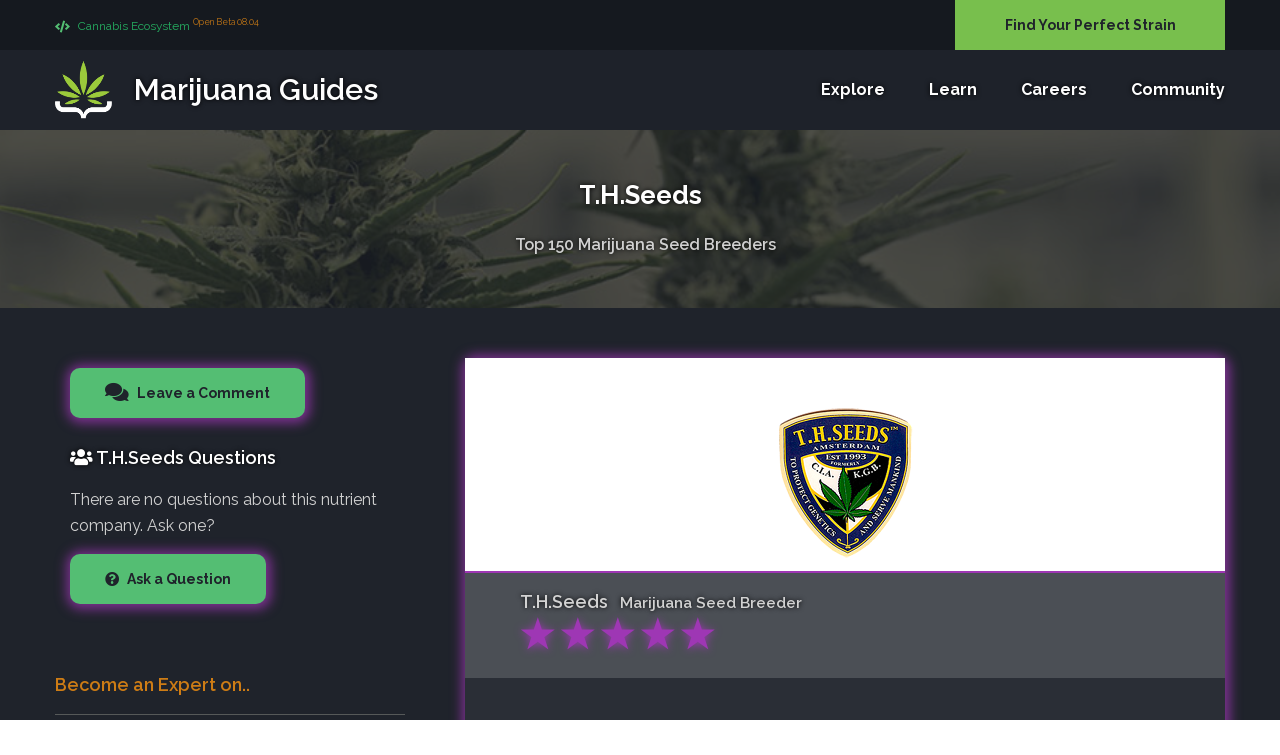

--- FILE ---
content_type: text/html; charset=UTF-8
request_url: https://www.marijuana-guides.com/seeds/th-seeds/
body_size: 13609
content:
<!DOCTYPE html>
<!--[if lt IE 7]><html class="no-js lt-ie9 lt-ie8 lt-ie7"><![endif]-->
<!--[if IE 7]><html class="no-js lt-ie9 lt-ie8"><![endif]-->
<!--[if IE 8]><html class="no-js lt-ie9"><![endif]-->
<!--[if gt IE 8]><!-->
<html class="no-js">
<!--<![endif]-->

<head>
	<title>T.H.Seeds Seeds - Reviews and Info | Marijuana Guides</title>
	<meta charset="utf-8">
	<!--[if IE]>
		<meta http-equiv="X-UA-Compatible" content="IE=edge">
	<![endif]-->
	
	<meta name="description" content="It is legendary Dutch seed company won over a dozen High Times Cannabis Cups.T.H. Seeds was founded in 1993, making it one of the oldest seed companies in Holland...">	<meta name="viewport" content="width=device-width, initial-scale=1">
	<link rel="apple-touch-icon" sizes="180x180" href="https://www.marijuana-guides.com/img/apple-touch-icon.png">
	<link rel="icon" type="image/png" sizes="32x32" href="https://www.marijuana-guides.com/img/favicon-32x32.png">
	<link rel="icon" type="image/png" sizes="16x16" href="https://www.marijuana-guides.com/img/favicon-16x16.png">
	<link rel="manifest" href="https://www.marijuana-guides.com/img/site.webmanifest">
	<link rel="mask-icon" href="https://www.marijuana-guides.com/safari-pinned-tab.svg" color="#1a842c">
	<meta name="msapplication-TileColor" content="#1a842c">
	<meta name="theme-color" content="#1a842c">	
	<link rel="stylesheet" href="https://www.marijuana-guides.com/css/bootstrap.min.css">
	<link rel="stylesheet" href="https://www.marijuana-guides.com/css/animations.css">
	<link rel="stylesheet" href="https://www.marijuana-guides.com/css/fonts.css">
	<link rel="stylesheet" href="https://www.marijuana-guides.com/css/main.css?v=6" class="color-switcher-link">
		<script src="https://www.marijuana-guides.com/js/vendor/modernizr-2.6.2.min.js"></script>
	
	<link rel="stylesheet" href="https://use.fontawesome.com/releases/v5.8.0/css/all.css">
		<!--[if lt IE 9]>
		<script src="https://www.marijuana-guides.com/js/vendor/html5shiv.min.js"></script>
		<script src="https://www.marijuana-guides.com/js/vendor/respond.min.js"></script>
		<script src="https://www.marijuana-guides.com/js/vendor/jquery-1.12.4.min.js"></script>
	<![endif]-->
	<link rel="canonical" href="https://www.marijuana-guides.com/seeds/th-seeds/">		
		<meta property="og:locale" content="en_US" />
		<meta property="og:type" content="article" />
		<meta property="article:section" content="Cannabis" />
				<meta property="og:title" content="T.H.Seeds Seeds - Reviews and Info" />
		<meta property="og:url" content="https://www.marijuana-guides.com/seeds/th-seeds/" />
		<meta property="og:site_name" content="Marijuana-Guides.com | Find Dispensaries, Learn about Marijuana,and browse information on over 2800 strains." />
		<meta property="og:description" content="It is legendary Dutch seed company won over a dozen High Times Cannabis Cups.T.H. Seeds was founded in 1993, making it one of the oldest seed companies in Holland..." />
				<meta property="og:image:width" content="500" />
		<meta property="og:image:height" content="500" />
		<meta property="og:image:alt" content="T.H.Seeds Seeds - Reviews and Info" />
		<meta name="twitter:card" content="summary" />
		<meta name="twitter:description" content="It is legendary Dutch seed company won over a dozen High Times Cannabis Cups.T.H. Seeds was founded in 1993, making it one of the oldest seed companies in Holland..." />
		<meta name="twitter:title" content="T.H.Seeds Seeds - Reviews and Info" />
		<meta name="twitter:site" content="@CannabisGuides" />
					<meta property="og:image" content="https://www.marijuana-guides.com/ius/seedbank/t-h-seeds.png" />
			<meta property="og:image:secure_url" content="https://www.marijuana-guides.com/ius/seedbank/t-h-seeds.png" />
			<meta name="twitter:image" content="https://www.marijuana-guides.com/ius/seedbank/t-h-seeds.png" />	
<script async src="https://www.googletagmanager.com/gtag/js?id=UA-110250825-2"></script>
<script>
  window.dataLayer = window.dataLayer || [];
  function gtag(){dataLayer.push(arguments);}
  gtag('js', new Date());
  gtag('config', 'UA-110250825-2');
</script>
<script type="text/javascript" src="//script.crazyegg.com/pages/scripts/0091/8194.js" async="async"></script>	
	<style>
	</style>
</head>
<body>
	<!--[if lt IE 9]>
	<div class="bg-danger text-center">You are using an <strong>outdated</strong> browser. Please <a href="http://browsehappy.com/" class="highlight">upgrade your browser</a> to improve your experience.</div>
<![endif]-->
<div class="preloader"><div class="preloader_image"></div></div>	
	<div id="canvas">
		<div id="box_wrapper">
			
			<section class="page_topline ds ms table_section table_section_md">
				<div class="container">
					<div class="row">
						<div class="col-sm-6 col-lg-9 text-center text-sm-left">
							<div class="inline-content big-spacing">
								<a class="green-text" href="https://www.marijuana-guides.com/about/?fr=nav">
									<small><i class="fa fa-code highlight2 rightpadding_5" aria-hidden="true"></i>
									Cannabis Ecosystem <sup class="orange-text">Open Beta 08.04</sup></small>
								</span> 
							</div>
						</div>
						<div class="col-sm-6 col-lg-3 text-center text-sm-right"> 
							<div class="header-cta-slot">	
														<a href="https://www.marijuana-guides.com/strain-finder/?fr=nav" title="Strain Finder" data-toggle="tooltip" data-placement="left" class="theme_button color3 block_button margin_0" style="">Find Your Perfect Strain</a> 
														</div>
						</div>
					</div>
				</div>
			</section>
			
			<header class="page_header header_darkgrey toggler_right to_animate animated fadeInUp" data-animation="fadeInUp" data-delay="350">
				<div class="container">
					<div class="row">
						<div class="col-sm-12 display_table">
						<div class="header_left_logo display_table_cell"> 
							<a href="https://www.marijuana-guides.com/" title="Marijuana Guides Home" class="logo logo_with_text">
								<img src="https://www.marijuana-guides.com/images/logo-icon.png" alt="Marijuana Guides Logo">
								<span class="logo_text ts">
									Marijuana Guides
																	</span>
							</a> 
						</div>
						<div class="header_mainmenu display_table_cell text-right">
								<!-- main nav start -->
								<nav class="mainmenu_wrapper">
									<ul class="mainmenu nav sf-menu ts">
									
										<li class=""><a href="#" title="Explore Marijuana Guides" data-toggle="tooltip" data-placement="top">Explore</a>
											<ul>
												
												<li><a href="https://www.marijuana-guides.com/discuss/">Discussions <span class="nav-arrow-right"><i class="fa fa-caret-right"></i></span></a>
													<ul>
														<li><a href="https://www.marijuana-guides.com/discuss/growing-marijuana/" title="Discuss Growing Marijuana" data-toggle="tooltip" data-placement="right"><i class="fa fa-seedling rightpadding_10"></i> Growing Marijuana</a></li>
														<li><a href="https://www.marijuana-guides.com/discuss/marijuana-cooking/" title="Discuss Cooking with Marijuana" data-toggle="tooltip" data-placement="right"><i class="fa fa-utensils rightpadding_10"></i> Cooking with Marijuana</a></li>
														<li><a href="https://www.marijuana-guides.com/discuss/medical-marijuana/" title="Discuss Medical Marijuana" data-toggle="tooltip" data-placement="right"><i class="fa fa-user-md rightpadding_10"></i> Medical Marijuana</a></li>
														<li><a href="https://www.marijuana-guides.com/discuss/marijuana-investors/" title="Discussions for Marijuana Investors" data-toggle="tooltip" data-placement="right"><i class="fa fa-chart-line rightpadding_10"></i> Marijuana Investors</a></li>
														<li><a href="https://www.marijuana-guides.com/discuss/hangout/" title="Member Hangout Discussions" data-toggle="tooltip" data-placement="right"><i class="fa fa-users rightpadding_10"></i> Member Hangout</a></li>
													</ul>
												</li>
												
												<li><a href="https://www.marijuana-guides.com/nutrients/" title="Top 100 Nutrient Companies" >Nutrients <span class="nav-arrow-right"><i class="fa fa-caret-right"></i></span></a>
													<ul>
														<li><a href="https://www.marijuana-guides.com/nutrients/" title="Top 100 Nutrient Companies" data-toggle="tooltip" data-placement="right">Nutrient Companies</a></li>
														<li><a href="https://www.marijuana-guides.com/nutrients/products/" title="Top 100 Nutrient Products" data-toggle="tooltip" data-placement="right">Nutrient Products</a></li>
													</ul>
												</li>
												<li><a href="https://www.marijuana-guides.com/seeds/" title="Top 150 Marijuana Seed Breeders" >Seeds <span class="nav-arrow-right"><i class="fa fa-caret-right"></i></span></a>
													<ul>
														<li><a href="https://www.marijuana-guides.com/seeds/products/" title="Top 150 Marijuana Seeds" data-toggle="tooltip" data-placement="right">Seeds (Top Strains)</a></li>
														<li><a href="https://www.marijuana-guides.com/seeds/" title="Top 150 Marijuana Seed Breeders" data-toggle="tooltip" data-placement="right">Seed (Top Breeders)</a></li>
													</ul>
												</li>
												<li class=""><a href="#">Marijuana Strains <span class="nav-arrow-right"><i class="fa fa-caret-right"></i></span></a> 
													<ul>
														<li><a href="https://www.marijuana-guides.com/strains/" title="Top Marijuana Strains" >Top Strains <span class="nav-arrow-right"><i class="fa fa-caret-right"></i></span></a>
															<ul>
																<li><a href="https://www.marijuana-guides.com/strains/sativa/" title="Sativa Marijuana Strains" data-toggle="tooltip" data-placement="right">Sativa Strains</a></li>
																<li><a href="https://www.marijuana-guides.com/strains/indica/" title="Indica Marijuana Strains" data-toggle="tooltip" data-placement="right">Indica Strains</a></li>
																<li><a href="https://www.marijuana-guides.com/strains/hybrid/" title="Hybrid Marijuana Strains" data-toggle="tooltip" data-placement="right">Hybrid Strains</a></li>
															</ul>
														</li>
														<li><a href="https://www.marijuana-guides.com/strain-finder/" title="Find the Perfect Strain" data-toggle="tooltip" data-placement="right"> Strain Finder</a></li>
														<li><a href="https://www.marijuana-guides.com/strains/search/" title="Search for Strains" data-toggle="tooltip" data-placement="right"> Search</a></li>
														
													</ul>
												</li>
												<li class=""><a href="#">Grow Diaries <span class="nav-arrow-right"><i class="fa fa-caret-right"></i></span></a>
													<ul>
														<li><a href="https://www.marijuana-guides.com/grow-diary/" title="View Top Grow Diaries" data-toggle="tooltip" data-placement="right">Top Grow Diaries</a></li>
														<li><a href="https://www.marijuana-guides.com/grow-diary/get-started/" title="Start a Grow Diary" data-toggle="tooltip" data-placement="right">Start Your Grow Diary</a></li>
													</ul>
												</li>
												<li class=""><a href="#">List Your Business</a>
													<ul>
														<li><a href="https://www.marijuana-guides.com/list-your-dispensary/" title="List Your Dispensary" data-toggle="tooltip" data-placement="right">List Your Dispensary</a></li>
														<li><a href="https://www.marijuana-guides.com/contact/" title="List Your Business" data-toggle="tooltip" data-placement="right">List Other Businesses</a></li>
													</ul>
												</li>
												<li><a href="https://www.marijuana-guides.com/about/" title="About Marijuana Guides" data-toggle="tooltip" data-placement="left">Learn About Our Ecosystem</a></li>
											</ul>
										</li>
										<li><a href="https://www.marijuana-guides.com/blog/" title="Learn about Marijuana" data-toggle="tooltip" data-placement="top">Learn</a>
											<ul>
												<li><a href="https://www.marijuana-guides.com/marijuana-smoking-blog/" title="Learn about consuming marijuana" data-toggle="tooltip" data-placement="right">Marijuana Consumption</a></li>
												<li><a href="https://www.marijuana-guides.com/marijuana-growing-blog/" title="Learn how to grow marijuana" data-toggle="tooltip" data-placement="right">Growing Marijuana</a></li>
												<li><a href="https://www.marijuana-guides.com/cooking-with-marijuana-blog/" title="Learn how to cook with marijuana" data-toggle="tooltip" data-placement="right">Cooking with Marijuana</a></li>
												<li><a href="https://www.marijuana-guides.com/marijuana-dispensary-blog/" title="Tips and Strategies for Dispensaries" data-toggle="tooltip" data-placement="right">Dispensary Strategies</a></li>
											</ul>
										</li>
										<li class=""><a href="#" title="For Marijuana Professionals" data-toggle="tooltip" data-placement="top">Careers</a>
											<ul>
												<li><a href="https://www.marijuana-guides.com/careers/" title="Marijuana Job Openings" data-toggle="tooltip" data-placement="right">Marijuana Job Openings</a></li>
												<li><a href="https://www.marijuana-guides.com/companies/" title="View Hiring Companies" data-toggle="tooltip" data-placement="right">View Hiring Companies</a></li>
												<li><a href="https://www.marijuana-guides.com/hire/" title="Start Hiring" data-toggle="tooltip" data-placement="right">View Worker Resumes</a></li>
											</ul>
										</li>
																			
												
										<li class=""><a href="#" title="Community" data-toggle="tooltip" data-placement="top">Community</a>
											<ul>	
																								<li><a href="https://www.marijuana-guides.com/login/" title="Login to Marijuana Guides" data-toggle="tooltip" data-placement="right">Member Login</a></li>
												<li><a href="https://www.marijuana-guides.com/register/" title="Create your free account" data-toggle="tooltip" data-placement="right">Register for Free</a></li>
																								<li><a href="https://www.marijuana-guides.com/contact/" title="Contact Our Team" data-toggle="tooltip" data-placement="right">Contact Us</a></li>
											
											</ul>
										</li>

									</ul>
								</nav>
								<!-- eof main nav -->
								<!-- header toggler --><span class="toggle_menu"><span></span></span>
							</div>
						</div>
					</div>
				</div>
			</header>			<section class="page_breadcrumbs ds parallax section_padding_top_40 section_padding_bottom_40">
				<div class="container">
					<div class="row">
						<div class="col-sm-12 text-center to_animate" data-animation="fadeInDown" data-delay="250">
							<h1 class="strain-title ts">T.H.Seeds</h1>
							<ol class="breadcrumb greylinks color4 ts">
								<li><a href="https://www.marijuana-guides.com/seeds/" title="List of Cannabis Marijuana Seed Breeders" data-toggle="tooltip" data-placement="top">Top 150 Marijuana Seed Breeders</a></li>
							</ol>
						</div>
					</div>
				</div>
			</section>
			<section class="ds section_padding_top_40 section_padding_bottom_30 columns_padding_30">
				<div class="container">				
					<div class="row">
						<div class="cntarea col-sm-12 col-md-8 col-lg-8 col-md-push-4 col-lg-push-4">
							<article class="single-post vertical-item content-padding big-padding with_background post rounded img-shadow-b2" itemscope="" itemtype="http://schema.org/Manufacturer">
								<div class="item-media-wrap">
									<div class="entry-thumbnail item-media item-media-full to_animate nutrient-logo-wrap" data-animation="scaleAppear" data-delay="150">
										<center><img src="https://www.marijuana-guides.com/ius/seedbank/t-h-seeds.png" alt="T.H.Seeds Marijuana Seed Company" itemprop="image" class="image-border2 strain-img nutrient-main-logo" style="border-radius:7px;"></center>
									</div>
									<div class="entry-meta ds content-justify  b2-border-top">
										<div class="inline-content big-spacing small-text darklinks"> 
																						<span class="categories-links">		
												<span class="image-title ts ts-dark" itemprop="name">		
													<block class="product_name">T.H.Seeds</block> &nbsp; <small>Marijuana Seed Breeder</small>
												</span>
												<div class="stri_rating stri_rating_display" data-toggle="tooltip" data-placement="right" title="Not rated">
													<label data-toggle="modal" data-target="#view_more_reviews" class="stl_strain_action_tooltip">
														<span class="icon ts-b2-star active-rating-star">★</span>
														<span class="icon ts-b2-star active-rating-star">★</span>
														<span class="icon ts-b2-star active-rating-star">★</span>
														<span class="icon ts-b2-star active-rating-star">★</span>
														<span class="icon ts-b2-star active-rating-star">★</span>
													</label>
												</div>
												
													<div class="d-none" itemprop="aggregateRating">
														<meta itemprop="ratingValue" content="5">
														<meta itemprop="ratingCount" content="12">
														<meta itemprop="reviewCount" content="5">
													</div>
																							</span> 
											<span class="categories-links">
												<span class="stri_wrap"></span>
											</span> 

										</div>
									</div>
								</div>
								<div class="item-content strain-item-content">
									<div class="entry-content ts">										
									
										<div class="title-vote vote_container_large disinline">								
											<div class="vote_score_wrap_large">
												<span class="vote_score vote_score-dark vote_score_positive ts">
													<span class="vote_plusminus vote_plusminus_29"></span>
													<span class="vote_score_display vote_score_display_29">0</span>
													<span class="vote_score_display_past vote_score_display_past_29">0</span>
												</span>
											</div>									
											<div class="vote_wrap vote_wrap_29 ts">
												<span class="vote_action vote_up vote_up_29 vote_pending " onclick="vote(29, 17, 1, );" title="Like" data-toggle="tooltip" data-placement="top"><i class="fa fa-thumbs-up"></i></span>
												<span class="vote_action vote_down vote_down_29 vote_pending" onclick="vote(29, 17, 2, );" title="Dislike" data-toggle="tooltip" data-placement="top"><i class="fa fa-thumbs-down"></i></span>
											</div>									
										</div><br>		
											<p>T.H.Seeds is based in Netherlands and   has a product line containing over 24 different types of marijuana seeds and strains..</p><hr>It is legendary Dutch seed company won over a dozen High Times Cannabis Cups.T.H. Seeds was founded in 1993, making it one of the oldest seed companies in Holland.  T.H. Seeds quickly gained an excellent reputation among the experienced growers who purchased T.H. Seeds. Year after year, these growers return to buy more T.H. Seeds. The positive feedback from the growers themselves is the solid foundation on which T.H. Seeds has been built. T.H. Seeds has worked long and hard to bring new cannabis strain  onto the market. T.H. Seeds was the seed company responsible for bringing the Original Bubblegum from the USA, and was the first to sell the Bubblegum seeds. Following the Bubble Gum™, T.H. Seeds® brought the S.A.G.E. (Sativa Afghani Genetic Equilibrium) from the high mountains of central California. Named "S.A.G.E."By supporting  new genetics school , T.H. Seeds have become one of the most trusted and beloved seed banks not just in the Netherlands, but the rest of the world too.										
										<br><hr><span class="green-text cursor" onclick="goRedirSeedsman();" title="Ready to Start Growing T.H.Seeds?" data-toggle="tooltip" data-placement="top">Ready to start growing <b>T.H.Seeds</b> seeds? Check out our <span class="go_dairy orange-text">Exclusive Offer</span> here!</span>
										<hr>
																			<div class="clear"></div>										
										
										<div class="clear"></div><br><h3>T.H.Seeds Strains and Seeds List</h3>
																				<div class="col-md-6  to_animate" data-animation="fadeIn" data-delay="50">
											<article class="vertical-item with_background rounded post format-standard img-shadow-b2">
												<div class="item-media-wrap image-border2">
													<div class="item-media entry-thumbnail nutrient-logo-wrap cursor" onclick="goRM(1192);">
														<center><img src="https://www.marijuana-guides.com/ius/seedbank/akorn-aka-snowbud-t-h-seeds.png" alt="Akorn aka Snowbud by T.H.Seeds" class="nutrient-product-logo"></center>
													</div>
													<div class="entry-meta ds content-justify b2-border-top" style="padding:6px;">
														<a href="https://www.marijuana-guides.com/seeds/th-seeds/akorn-aka-snowbud-info/" title="Akorn aka Snowbud by T.H.Seeds" data-toggle="tooltip" data-placement="top"  class="rm-1192">
															<span class="" style="font-size:16px;">Akorn aka Snowbud</span>
														</a>
														<div class="inline-content big-spacing small-text darklinks">
															<span>												
																<span class="stri_wrap">
																</span>
															</span> 
														</div>
													</div>
												</div>
												<div class="item-content related-item-content">
													<header class="entry-header">
													<div class="entry-content related-entry-content">
														<p>Akorn is the indica dominant feminized strain with a great stability and potency. Also known as Snowbud varieties. The hybrid is the ..</p>
													</div>
												</div>
											</article>
										</div>
																				<div class="col-md-6  to_animate" data-animation="fadeIn" data-delay="50">
											<article class="vertical-item with_background rounded post format-standard img-shadow-b2">
												<div class="item-media-wrap image-border2">
													<div class="item-media entry-thumbnail nutrient-logo-wrap cursor" onclick="goRM(1202);">
														<center><img src="https://www.marijuana-guides.com/ius/seedbank/underdawg-kush-t-h-seeds.png" alt="UnderDawg Kush by T.H.Seeds" class="nutrient-product-logo"></center>
													</div>
													<div class="entry-meta ds content-justify b2-border-top" style="padding:6px;">
														<a href="https://www.marijuana-guides.com/seeds/th-seeds/underdawg-kush-info/" title="UnderDawg Kush by T.H.Seeds" data-toggle="tooltip" data-placement="top"  class="rm-1202">
															<span class="" style="font-size:16px;">UnderDawg Kush</span>
														</a>
														<div class="inline-content big-spacing small-text darklinks">
															<span>												
																<span class="stri_wrap">
																</span>
															</span> 
														</div>
													</div>
												</div>
												<div class="item-content related-item-content">
													<header class="entry-header">
													<div class="entry-content related-entry-content">
														<p>UnderDawg Kush is a sativa dominant plant that contains 60% sativa and 40% indica genetics. The plant produces a bid frosty buds. It ..</p>
													</div>
												</div>
											</article>
										</div>
																				<div class="col-md-6 clear to_animate" data-animation="fadeIn" data-delay="50">
											<article class="vertical-item with_background rounded post format-standard img-shadow-b2">
												<div class="item-media-wrap image-border2">
													<div class="item-media entry-thumbnail nutrient-logo-wrap cursor" onclick="goRM(1184);">
														<center><img src="https://www.marijuana-guides.com/ius/seedbank/auto-northern-hog-t-h-seeds.png" alt="Auto Northern Hog by T.H.Seeds" class="nutrient-product-logo"></center>
													</div>
													<div class="entry-meta ds content-justify b2-border-top" style="padding:6px;">
														<a href="https://www.marijuana-guides.com/seeds/th-seeds/auto-northern-hog-info/" title="Auto Northern Hog by T.H.Seeds" data-toggle="tooltip" data-placement="top"  class="rm-1184">
															<span class="" style="font-size:16px;">Auto Northern Hog</span>
														</a>
														<div class="inline-content big-spacing small-text darklinks">
															<span>												
																<span class="stri_wrap">
																</span>
															</span> 
														</div>
													</div>
												</div>
												<div class="item-content related-item-content">
													<header class="entry-header">
													<div class="entry-content related-entry-content">
														<p>Auto Northern Hog is the autoflowering indica dominant strain with a high THC content. It is the result of the mix of The Hog and The..</p>
													</div>
												</div>
											</article>
										</div>
																				<div class="col-md-6  to_animate" data-animation="fadeIn" data-delay="50">
											<article class="vertical-item with_background rounded post format-standard img-shadow-b2">
												<div class="item-media-wrap image-border2">
													<div class="item-media entry-thumbnail nutrient-logo-wrap cursor" onclick="goRM(1194);">
														<center><img src="https://www.marijuana-guides.com/ius/seedbank/auto-bubblegum-t-h-seeds.png" alt="Auto Bubblegum by T.H.Seeds" class="nutrient-product-logo"></center>
													</div>
													<div class="entry-meta ds content-justify b2-border-top" style="padding:6px;">
														<a href="https://www.marijuana-guides.com/seeds/th-seeds/auto-bubblegum-info/" title="Auto Bubblegum by T.H.Seeds" data-toggle="tooltip" data-placement="top"  class="rm-1194">
															<span class="" style="font-size:16px;">Auto Bubblegum</span>
														</a>
														<div class="inline-content big-spacing small-text darklinks">
															<span>												
																<span class="stri_wrap">
																</span>
															</span> 
														</div>
													</div>
												</div>
												<div class="item-content related-item-content">
													<header class="entry-header">
													<div class="entry-content related-entry-content">
														<p>Auto Bubble Gum is the autoflowering and very productive strain. This autofem version is based on the genetics of original Bubble Gum..</p>
													</div>
												</div>
											</article>
										</div>
																				<div class="col-md-6 clear to_animate" data-animation="fadeIn" data-delay="50">
											<article class="vertical-item with_background rounded post format-standard img-shadow-b2">
												<div class="item-media-wrap image-border2">
													<div class="item-media entry-thumbnail nutrient-logo-wrap cursor" onclick="goRM(1201);">
														<center><img src="https://www.marijuana-guides.com/ius/seedbank/the-hog-t-h-seeds.png" alt="The Hog by T.H.Seeds" class="nutrient-product-logo"></center>
													</div>
													<div class="entry-meta ds content-justify b2-border-top" style="padding:6px;">
														<a href="https://www.marijuana-guides.com/seeds/th-seeds/the-hog-info/" title="The Hog by T.H.Seeds" data-toggle="tooltip" data-placement="top"  class="rm-1201">
															<span class="" style="font-size:16px;">The Hog</span>
														</a>
														<div class="inline-content big-spacing small-text darklinks">
															<span>												
																<span class="stri_wrap">
																</span>
															</span> 
														</div>
													</div>
												</div>
												<div class="item-content related-item-content">
													<header class="entry-header">
													<div class="entry-content related-entry-content">
														<p>The Hog is the indica dominant plant with a high THC content from Tennessee. The origin of The Hog is a secret, the only thing that i..</p>
													</div>
												</div>
											</article>
										</div>
																				<div class="col-md-6  to_animate" data-animation="fadeIn" data-delay="50">
											<article class="vertical-item with_background rounded post format-standard img-shadow-b2">
												<div class="item-media-wrap image-border2">
													<div class="item-media entry-thumbnail nutrient-logo-wrap cursor" onclick="goRM(1186);">
														<center><img src="https://www.marijuana-guides.com/ius/seedbank/dawg-star-t-h-seeds.png" alt="Dawg Star by T.H.Seeds" class="nutrient-product-logo"></center>
													</div>
													<div class="entry-meta ds content-justify b2-border-top" style="padding:6px;">
														<a href="https://www.marijuana-guides.com/seeds/th-seeds/dawg-star-info/" title="Dawg Star by T.H.Seeds" data-toggle="tooltip" data-placement="top"  class="rm-1186">
															<span class="" style="font-size:16px;">Dawg Star</span>
														</a>
														<div class="inline-content big-spacing small-text darklinks">
															<span>												
																<span class="stri_wrap">
																</span>
															</span> 
														</div>
													</div>
												</div>
												<div class="item-content related-item-content">
													<header class="entry-header">
													<div class="entry-content related-entry-content">
														<p>The Dawg Star has outstanding parents - DarkStar (that is the result of the crossing between Purple Kush and Mazar I­ Sharif) and we..</p>
													</div>
												</div>
											</article>
										</div>
																				<div class="col-md-6 clear to_animate" data-animation="fadeIn" data-delay="50">
											<article class="vertical-item with_background rounded post format-standard img-shadow-b2">
												<div class="item-media-wrap image-border2">
													<div class="item-media entry-thumbnail nutrient-logo-wrap cursor" onclick="goRM(1198);">
														<center><img src="https://www.marijuana-guides.com/ius/seedbank/auto-critical-hog-t-h-seeds.png" alt="Auto Critical Hog by T.H.Seeds" class="nutrient-product-logo"></center>
													</div>
													<div class="entry-meta ds content-justify b2-border-top" style="padding:6px;">
														<a href="https://www.marijuana-guides.com/seeds/th-seeds/auto-critical-hog-info/" title="Auto Critical Hog by T.H.Seeds" data-toggle="tooltip" data-placement="top"  class="rm-1198">
															<span class="" style="font-size:16px;">Auto Critical Hog</span>
														</a>
														<div class="inline-content big-spacing small-text darklinks">
															<span>												
																<span class="stri_wrap">
																</span>
															</span> 
														</div>
													</div>
												</div>
												<div class="item-content related-item-content">
													<header class="entry-header">
													<div class="entry-content related-entry-content">
														<p>Auto Critical Hog is a femenized indica dominant autoflowering strain that the result of the combining of the Critical Hog and a Rude..</p>
													</div>
												</div>
											</article>
										</div>
																				<div class="col-md-6  to_animate" data-animation="fadeIn" data-delay="50">
											<article class="vertical-item with_background rounded post format-standard img-shadow-b2">
												<div class="item-media-wrap image-border2">
													<div class="item-media entry-thumbnail nutrient-logo-wrap cursor" onclick="goRM(1204);">
														<center><img src="https://www.marijuana-guides.com/ius/seedbank/burmese-kush-t-h-seeds.png" alt="Burmese Kush by T.H.Seeds" class="nutrient-product-logo"></center>
													</div>
													<div class="entry-meta ds content-justify b2-border-top" style="padding:6px;">
														<a href="https://www.marijuana-guides.com/seeds/th-seeds/burmese-kush-info/" title="Burmese Kush by T.H.Seeds" data-toggle="tooltip" data-placement="top"  class="rm-1204">
															<span class="" style="font-size:16px;">Burmese Kush</span>
														</a>
														<div class="inline-content big-spacing small-text darklinks">
															<span>												
																<span class="stri_wrap">
																</span>
															</span> 
														</div>
													</div>
												</div>
												<div class="item-content related-item-content">
													<header class="entry-header">
													<div class="entry-content related-entry-content">
														<p>Burmese Kush is O.G. Kush hybrid with a fast flowering of 7 weeks. The strain inherited the potency, stability and flavours of  O.G. ..</p>
													</div>
												</div>
											</article>
										</div>
																				<div class="col-md-6 clear to_animate" data-animation="fadeIn" data-delay="50">
											<article class="vertical-item with_background rounded post format-standard img-shadow-b2">
												<div class="item-media-wrap image-border2">
													<div class="item-media entry-thumbnail nutrient-logo-wrap cursor" onclick="goRM(1183);">
														<center><img src="https://www.marijuana-guides.com/ius/seedbank/sage-039-n-039-sour-t-h-seeds.png" alt="Sage &amp;#039;n&amp;#039; Sour by T.H.Seeds" class="nutrient-product-logo"></center>
													</div>
													<div class="entry-meta ds content-justify b2-border-top" style="padding:6px;">
														<a href="https://www.marijuana-guides.com/seeds/th-seeds/sage-039-n-039-sour-info/" title="Sage &#039;n&#039; Sour by T.H.Seeds" data-toggle="tooltip" data-placement="top"  class="rm-1183">
															<span class="" style="font-size:16px;">Sage &#039;n&#039; Sour</span>
														</a>
														<div class="inline-content big-spacing small-text darklinks">
															<span>												
																<span class="stri_wrap">
																</span>
															</span> 
														</div>
													</div>
												</div>
												<div class="item-content related-item-content">
													<header class="entry-header">
													<div class="entry-content related-entry-content">
														<p>Sage 'n' Sour is a sativa dominant plant with a great stability, an intense flavour and an excellent yield. It is the result of the c..</p>
													</div>
												</div>
											</article>
										</div>
																				<div class="col-md-6  to_animate" data-animation="fadeIn" data-delay="50">
											<article class="vertical-item with_background rounded post format-standard img-shadow-b2">
												<div class="item-media-wrap image-border2">
													<div class="item-media entry-thumbnail nutrient-logo-wrap cursor" onclick="goRM(1187);">
														<center><img src="https://www.marijuana-guides.com/ius/seedbank/critical-hog-t-h-seeds.png" alt="Critical Hog by T.H.Seeds" class="nutrient-product-logo"></center>
													</div>
													<div class="entry-meta ds content-justify b2-border-top" style="padding:6px;">
														<a href="https://www.marijuana-guides.com/seeds/th-seeds/critical-hog-info/" title="Critical Hog by T.H.Seeds" data-toggle="tooltip" data-placement="top"  class="rm-1187">
															<span class="" style="font-size:16px;">Critical Hog</span>
														</a>
														<div class="inline-content big-spacing small-text darklinks">
															<span>												
																<span class="stri_wrap">
																</span>
															</span> 
														</div>
													</div>
												</div>
												<div class="item-content related-item-content">
													<header class="entry-header">
													<div class="entry-content related-entry-content">
														<p>Critical Hog is the new hybrid with a high THC content and energetic growth. This compact plant has a structure of a christmas tree. ..</p>
													</div>
												</div>
											</article>
										</div>
																				<div class="col-md-6 clear to_animate" data-animation="fadeIn" data-delay="50">
											<article class="vertical-item with_background rounded post format-standard img-shadow-b2">
												<div class="item-media-wrap image-border2">
													<div class="item-media entry-thumbnail nutrient-logo-wrap cursor" onclick="goRM(1195);">
														<center><img src="https://www.marijuana-guides.com/ius/seedbank/chocolate-chunk-t-h-seeds.png" alt="Chocolate Chunk by T.H.Seeds" class="nutrient-product-logo"></center>
													</div>
													<div class="entry-meta ds content-justify b2-border-top" style="padding:6px;">
														<a href="https://www.marijuana-guides.com/seeds/th-seeds/chocolate-chunk-info/" title="Chocolate Chunk by T.H.Seeds" data-toggle="tooltip" data-placement="top"  class="rm-1195">
															<span class="" style="font-size:16px;">Chocolate Chunk</span>
														</a>
														<div class="inline-content big-spacing small-text darklinks">
															<span>												
																<span class="stri_wrap">
																</span>
															</span> 
														</div>
													</div>
												</div>
												<div class="item-content related-item-content">
													<header class="entry-header">
													<div class="entry-content related-entry-content">
														<p>Chocolate Chunk is a pure indica strain that is really like a sweet candy. The breeders used the genes of Afghani and Kush to obtain ..</p>
													</div>
												</div>
											</article>
										</div>
																				<div class="col-md-6  to_animate" data-animation="fadeIn" data-delay="50">
											<article class="vertical-item with_background rounded post format-standard img-shadow-b2">
												<div class="item-media-wrap image-border2">
													<div class="item-media entry-thumbnail nutrient-logo-wrap cursor" onclick="goRM(1205);">
														<center><img src="https://www.marijuana-guides.com/ius/seedbank/cold-creek-kush-t-h-seeds.png" alt="Cold Creek Kush by T.H.Seeds" class="nutrient-product-logo"></center>
													</div>
													<div class="entry-meta ds content-justify b2-border-top" style="padding:6px;">
														<a href="https://www.marijuana-guides.com/seeds/th-seeds/cold-creek-kush-info/" title="Cold Creek Kush by T.H.Seeds" data-toggle="tooltip" data-placement="top"  class="rm-1205">
															<span class="" style="font-size:16px;">Cold Creek Kush</span>
														</a>
														<div class="inline-content big-spacing small-text darklinks">
															<span>												
																<span class="stri_wrap">
																</span>
															</span> 
														</div>
													</div>
												</div>
												<div class="item-content related-item-content">
													<header class="entry-header">
													<div class="entry-content related-entry-content">
														<p>Cold Creek Kush is the tatsy hybrid with  a wonderful soft fragrance of summer. It is based on the genetics of the Chem Dawg and the..</p>
													</div>
												</div>
											</article>
										</div>
																				<div class="col-md-6 clear to_animate" data-animation="fadeIn" data-delay="50">
											<article class="vertical-item with_background rounded post format-standard img-shadow-b2">
												<div class="item-media-wrap image-border2">
													<div class="item-media entry-thumbnail nutrient-logo-wrap cursor" onclick="goRM(1189);">
														<center><img src="https://www.marijuana-guides.com/ius/seedbank/auto-mk-ultra-kush-t-h-seeds.png" alt="Auto MK-Ultra Kush by T.H.Seeds" class="nutrient-product-logo"></center>
													</div>
													<div class="entry-meta ds content-justify b2-border-top" style="padding:6px;">
														<a href="https://www.marijuana-guides.com/seeds/th-seeds/auto-mk-ultra-kush-info/" title="Auto MK-Ultra Kush by T.H.Seeds" data-toggle="tooltip" data-placement="top"  class="rm-1189">
															<span class="" style="font-size:16px;">Auto MK-Ultra Kush</span>
														</a>
														<div class="inline-content big-spacing small-text darklinks">
															<span>												
																<span class="stri_wrap">
																</span>
															</span> 
														</div>
													</div>
												</div>
												<div class="item-content related-item-content">
													<header class="entry-header">
													<div class="entry-content related-entry-content">
														<p>Auto MK-Ultra Kush is the great autoflowering version of the original Mk-Ultra that was crossed with a Ruderalis. The strain is based..</p>
													</div>
												</div>
											</article>
										</div>
																				<div class="col-md-6  to_animate" data-animation="fadeIn" data-delay="50">
											<article class="vertical-item with_background rounded post format-standard img-shadow-b2">
												<div class="item-media-wrap image-border2">
													<div class="item-media entry-thumbnail nutrient-logo-wrap cursor" onclick="goRM(1200);">
														<center><img src="https://www.marijuana-guides.com/ius/seedbank/s-a-g-e-t-h-seeds.png" alt="S.A.G.E by T.H.Seeds" class="nutrient-product-logo"></center>
													</div>
													<div class="entry-meta ds content-justify b2-border-top" style="padding:6px;">
														<a href="https://www.marijuana-guides.com/seeds/th-seeds/s-a-g-e-info/" title="S.A.G.E by T.H.Seeds" data-toggle="tooltip" data-placement="top"  class="rm-1200">
															<span class="" style="font-size:16px;">S.A.G.E</span>
														</a>
														<div class="inline-content big-spacing small-text darklinks">
															<span>												
																<span class="stri_wrap">
																</span>
															</span> 
														</div>
													</div>
												</div>
												<div class="item-content related-item-content">
													<header class="entry-header">
													<div class="entry-content related-entry-content">
														<p>S.A.G.E. is in the name. Sativa Afghani Genetic Equilibrium is the full title. The strain is the result of the combining of a well ba..</p>
													</div>
												</div>
											</article>
										</div>
																				<div class="col-md-6 clear to_animate" data-animation="fadeIn" data-delay="50">
											<article class="vertical-item with_background rounded post format-standard img-shadow-b2">
												<div class="item-media-wrap image-border2">
													<div class="item-media entry-thumbnail nutrient-logo-wrap cursor" onclick="goRM(1191);">
														<center><img src="https://www.marijuana-guides.com/ius/seedbank/darkstar-t-h-seeds.png" alt="DarkStar by T.H.Seeds" class="nutrient-product-logo"></center>
													</div>
													<div class="entry-meta ds content-justify b2-border-top" style="padding:6px;">
														<a href="https://www.marijuana-guides.com/seeds/th-seeds/darkstar-info/" title="DarkStar by T.H.Seeds" data-toggle="tooltip" data-placement="top"  class="rm-1191">
															<span class="" style="font-size:16px;">DarkStar</span>
														</a>
														<div class="inline-content big-spacing small-text darklinks">
															<span>												
																<span class="stri_wrap">
																</span>
															</span> 
														</div>
													</div>
												</div>
												<div class="item-content related-item-content">
													<header class="entry-header">
													<div class="entry-content related-entry-content">
														<p>Darkstar is the strong indica dominant plant that the result of the crossing between Purple Kush and Mazar I-Sharif. The plant develo..</p>
													</div>
												</div>
											</article>
										</div>
																				<div class="col-md-6  to_animate" data-animation="fadeIn" data-delay="50">
											<article class="vertical-item with_background rounded post format-standard img-shadow-b2">
												<div class="item-media-wrap image-border2">
													<div class="item-media entry-thumbnail nutrient-logo-wrap cursor" onclick="goRM(1203);">
														<center><img src="https://www.marijuana-guides.com/ius/seedbank/a-train-t-h-seeds.png" alt="A-Train by T.H.Seeds" class="nutrient-product-logo"></center>
													</div>
													<div class="entry-meta ds content-justify b2-border-top" style="padding:6px;">
														<a href="https://www.marijuana-guides.com/seeds/th-seeds/a-train-info/" title="A-Train by T.H.Seeds" data-toggle="tooltip" data-placement="top"  class="rm-1203">
															<span class="" style="font-size:16px;">A-Train</span>
														</a>
														<div class="inline-content big-spacing small-text darklinks">
															<span>												
																<span class="stri_wrap">
																</span>
															</span> 
														</div>
													</div>
												</div>
												<div class="item-content related-item-content">
													<header class="entry-header">
													<div class="entry-content related-entry-content">
														<p>The A-train is the result of the combining of Afghani Mazar I Sharif and the clone-only Arcata e-32 Trainwreck. Train-wreck needs sup..</p>
													</div>
												</div>
											</article>
										</div>
																				<div class="col-md-6 clear to_animate" data-animation="fadeIn" data-delay="50">
											<article class="vertical-item with_background rounded post format-standard img-shadow-b2">
												<div class="item-media-wrap image-border2">
													<div class="item-media entry-thumbnail nutrient-logo-wrap cursor" onclick="goRM(1206);">
														<center><img src="https://www.marijuana-guides.com/ius/seedbank/electric-lemon-g-t-h-seeds.png" alt="Electric Lemon G by T.H.Seeds" class="nutrient-product-logo"></center>
													</div>
													<div class="entry-meta ds content-justify b2-border-top" style="padding:6px;">
														<a href="https://www.marijuana-guides.com/seeds/th-seeds/electric-lemon-g-info/" title="Electric Lemon G by T.H.Seeds" data-toggle="tooltip" data-placement="top"  class="rm-1206">
															<span class="" style="font-size:16px;">Electric Lemon G</span>
														</a>
														<div class="inline-content big-spacing small-text darklinks">
															<span>												
																<span class="stri_wrap">
																</span>
															</span> 
														</div>
													</div>
												</div>
												<div class="item-content related-item-content">
													<header class="entry-header">
													<div class="entry-content related-entry-content">
														<p>Electric Lemon G is a sativa dominant clone from Ohio. It is based on the genetics of lemony sativa male that was crossed with the Or..</p>
													</div>
												</div>
											</article>
										</div>
																				<div class="col-md-6  to_animate" data-animation="fadeIn" data-delay="50">
											<article class="vertical-item with_background rounded post format-standard img-shadow-b2">
												<div class="item-media-wrap image-border2">
													<div class="item-media entry-thumbnail nutrient-logo-wrap cursor" onclick="goRM(1196);">
														<center><img src="https://www.marijuana-guides.com/ius/seedbank/la-s-a-g-e-cbd-t-h-seeds.png" alt="LA S.A.G.E. CBD by T.H.Seeds" class="nutrient-product-logo"></center>
													</div>
													<div class="entry-meta ds content-justify b2-border-top" style="padding:6px;">
														<a href="https://www.marijuana-guides.com/seeds/th-seeds/la-s-a-g-e-cbd-info/" title="LA S.A.G.E. CBD by T.H.Seeds" data-toggle="tooltip" data-placement="top"  class="rm-1196">
															<span class="" style="font-size:16px;">LA S.A.G.E. CBD</span>
														</a>
														<div class="inline-content big-spacing small-text darklinks">
															<span>												
																<span class="stri_wrap">
																</span>
															</span> 
														</div>
													</div>
												</div>
												<div class="item-content related-item-content">
													<header class="entry-header">
													<div class="entry-content related-entry-content">
														<p>LA S.A.G.E. CBD contains  a little bit more Sativa genetics than the S.A.G.E. CBD.This strain with a high CBD-content is very popular..</p>
													</div>
												</div>
											</article>
										</div>
																				<div class="col-md-6 clear to_animate" data-animation="fadeIn" data-delay="50">
											<article class="vertical-item with_background rounded post format-standard img-shadow-b2">
												<div class="item-media-wrap image-border2">
													<div class="item-media entry-thumbnail nutrient-logo-wrap cursor" onclick="goRM(1197);">
														<center><img src="https://www.marijuana-guides.com/ius/seedbank/mk-ultra-kush-t-h-seeds.png" alt="MK-Ultra Kush by T.H.Seeds" class="nutrient-product-logo"></center>
													</div>
													<div class="entry-meta ds content-justify b2-border-top" style="padding:6px;">
														<a href="https://www.marijuana-guides.com/seeds/th-seeds/mk-ultra-kush-info/" title="MK-Ultra Kush by T.H.Seeds" data-toggle="tooltip" data-placement="top"  class="rm-1197">
															<span class="" style="font-size:16px;">MK-Ultra Kush</span>
														</a>
														<div class="inline-content big-spacing small-text darklinks">
															<span>												
																<span class="stri_wrap">
																</span>
															</span> 
														</div>
													</div>
												</div>
												<div class="item-content related-item-content">
													<header class="entry-header">
													<div class="entry-content related-entry-content">
														<p>MK-Ultra Kush is an amazing Indica dominant hybrid that the result of the combining between the famous G-13 and LA’s O.G. Kush. It ..</p>
													</div>
												</div>
											</article>
										</div>
																				<div class="col-md-6  to_animate" data-animation="fadeIn" data-delay="50">
											<article class="vertical-item with_background rounded post format-standard img-shadow-b2">
												<div class="item-media-wrap image-border2">
													<div class="item-media entry-thumbnail nutrient-logo-wrap cursor" onclick="goRM(1185);">
														<center><img src="https://www.marijuana-guides.com/ius/seedbank/bubblegum-t-h-seeds.png" alt="Bubblegum by T.H.Seeds" class="nutrient-product-logo"></center>
													</div>
													<div class="entry-meta ds content-justify b2-border-top" style="padding:6px;">
														<a href="https://www.marijuana-guides.com/seeds/th-seeds/bubblegum-info/" title="Bubblegum by T.H.Seeds" data-toggle="tooltip" data-placement="top"  class="rm-1185">
															<span class="" style="font-size:16px;">Bubblegum</span>
														</a>
														<div class="inline-content big-spacing small-text darklinks">
															<span>												
																<span class="stri_wrap">
																</span>
															</span> 
														</div>
													</div>
												</div>
												<div class="item-content related-item-content">
													<header class="entry-header">
													<div class="entry-content related-entry-content">
														<p>Bubblegum is one of the first strain in T.H. Seeds collection.  It was created in 1993. Today Bubblegum is an outstanding and famous..</p>
													</div>
												</div>
											</article>
										</div>
																				<div class="col-md-6 clear to_animate" data-animation="fadeIn" data-delay="50">
											<article class="vertical-item with_background rounded post format-standard img-shadow-b2">
												<div class="item-media-wrap image-border2">
													<div class="item-media entry-thumbnail nutrient-logo-wrap cursor" onclick="goRM(1188);">
														<center><img src="https://www.marijuana-guides.com/ius/seedbank/french-cookies-t-h-seeds.png" alt="French Cookies by T.H.Seeds" class="nutrient-product-logo"></center>
													</div>
													<div class="entry-meta ds content-justify b2-border-top" style="padding:6px;">
														<a href="https://www.marijuana-guides.com/seeds/th-seeds/french-cookies-info/" title="French Cookies by T.H.Seeds" data-toggle="tooltip" data-placement="top"  class="rm-1188">
															<span class="" style="font-size:16px;">French Cookies</span>
														</a>
														<div class="inline-content big-spacing small-text darklinks">
															<span>												
																<span class="stri_wrap">
																</span>
															</span> 
														</div>
													</div>
												</div>
												<div class="item-content related-item-content">
													<header class="entry-header">
													<div class="entry-content related-entry-content">
														<p>French Cookies is a well-balanced sativa dominant hybrid that contains 60% sativa and 40% indica. The plant demonstrates beautiful co..</p>
													</div>
												</div>
											</article>
										</div>
																				<div class="col-md-6  to_animate" data-animation="fadeIn" data-delay="50">
											<article class="vertical-item with_background rounded post format-standard img-shadow-b2">
												<div class="item-media-wrap image-border2">
													<div class="item-media entry-thumbnail nutrient-logo-wrap cursor" onclick="goRM(1199);">
														<center><img src="https://www.marijuana-guides.com/ius/seedbank/chicle-aka-bubbledawg-t-h-seeds.png" alt="Chicle aka Bubbledawg by T.H.Seeds" class="nutrient-product-logo"></center>
													</div>
													<div class="entry-meta ds content-justify b2-border-top" style="padding:6px;">
														<a href="https://www.marijuana-guides.com/seeds/th-seeds/chicle-aka-bubbledawg-info/" title="Chicle aka Bubbledawg by T.H.Seeds" data-toggle="tooltip" data-placement="top"  class="rm-1199">
															<span class="" style="font-size:16px;">Chicle aka Bubbledawg</span>
														</a>
														<div class="inline-content big-spacing small-text darklinks">
															<span>												
																<span class="stri_wrap">
																</span>
															</span> 
														</div>
													</div>
												</div>
												<div class="item-content related-item-content">
													<header class="entry-header">
													<div class="entry-content related-entry-content">
														<p>Chicle aka Bubbledawg is the indica dominant plant that produces a great yields in a short time. The strain is the result of the comb..</p>
													</div>
												</div>
											</article>
										</div>
																				<div class="col-md-6 clear to_animate" data-animation="fadeIn" data-delay="50">
											<article class="vertical-item with_background rounded post format-standard img-shadow-b2">
												<div class="item-media-wrap image-border2">
													<div class="item-media entry-thumbnail nutrient-logo-wrap cursor" onclick="goRM(1193);">
														<center><img src="https://www.marijuana-guides.com/ius/seedbank/strawberry-glue-t-h-seeds.png" alt="Strawberry Glue by T.H.Seeds" class="nutrient-product-logo"></center>
													</div>
													<div class="entry-meta ds content-justify b2-border-top" style="padding:6px;">
														<a href="https://www.marijuana-guides.com/seeds/th-seeds/strawberry-glue-info/" title="Strawberry Glue by T.H.Seeds" data-toggle="tooltip" data-placement="top"  class="rm-1193">
															<span class="" style="font-size:16px;">Strawberry Glue</span>
														</a>
														<div class="inline-content big-spacing small-text darklinks">
															<span>												
																<span class="stri_wrap">
																</span>
															</span> 
														</div>
													</div>
												</div>
												<div class="item-content related-item-content">
													<header class="entry-header">
													<div class="entry-content related-entry-content">
														<p>Strawberry Glue is a well-balanced hybrid that contains 60% sativa and 40% indica genetics.The plnat has a medium sized structure and..</p>
													</div>
												</div>
											</article>
										</div>
																				<div class="col-md-6  to_animate" data-animation="fadeIn" data-delay="50">
											<article class="vertical-item with_background rounded post format-standard img-shadow-b2">
												<div class="item-media-wrap image-border2">
													<div class="item-media entry-thumbnail nutrient-logo-wrap cursor" onclick="goRM(1190);">
														<center><img src="https://www.marijuana-guides.com/ius/seedbank/m-o-b-t-h-seeds.png" alt="M.O.B. by T.H.Seeds" class="nutrient-product-logo"></center>
													</div>
													<div class="entry-meta ds content-justify b2-border-top" style="padding:6px;">
														<a href="https://www.marijuana-guides.com/seeds/th-seeds/m-o-b-info/" title="M.O.B. by T.H.Seeds" data-toggle="tooltip" data-placement="top"  class="rm-1190">
															<span class="" style="font-size:16px;">M.O.B.</span>
														</a>
														<div class="inline-content big-spacing small-text darklinks">
															<span>												
																<span class="stri_wrap">
																</span>
															</span> 
														</div>
													</div>
												</div>
												<div class="item-content related-item-content">
													<header class="entry-header">
													<div class="entry-content related-entry-content">
														<p>M.O.B. is a pure indica strain with a very short flowering and amazing aroma and taste. The other name is "Mother of All Berries" or ..</p>
													</div>
												</div>
											</article>
										</div>
										
									</div>
									<!-- .entry-content -->
								</div>
								<!-- .item-content -->
							</article>
							 
							<br><br>							
							<div class="col-md-12"><a href="https://www.marijuana-guides.com/strains/pink-kush" title="Pink Kush Growing Tips and Medical Information" data-toggle="tooltip" data-placement="top"><img src="https://www.marijuana-guides.com/img/pink-kush-featured.jpg" alt="Pink Kush Strain of the Month"></a></div>
							
							
							
							
							
						</div>			
						<!-- sidebar -->
						<aside class="sb col-sm-12 col-md-4 col-lg-4 col-md-pull-8 col-lg-pull-8">
							
							<div class="col-sm-12">							
								<a href="#comments"  class="theme_button min_width_button color2 img-shadow-b2"onclick="CommentsView(29, 17);" ><i class="fa fa-comments rightpadding_5" title="Join the Discussion" data-toggle="tooltip" data-placement="top" ></i> Leave a Comment</a>		
								<br>
							</div>
							<div class="col-sm-12">
								<h4 class="widget-title ts"><i class="fa fa-users title-icon-sb"></i> T.H.Seeds Questions								</h4><p class="sb-nothing-string">There are no questions about this nutrient company. Ask one?</p><a href="#" data-toggle="modal" data-target="#loginModel" class="theme_button min_width_button color2 img-shadow-b2"><nobr><i class="fa fa-question-circle rightpadding_5" data-toggle="tooltip" data-placement="top" title="Ask Your Own Question"></i> Ask a Question</nobr></a><div class="clear"></div>													
							</div>
							<div class="clear"></div>
						
							<span class="desktop-only"><br><br></span>
														<div class="widget widget_categories mobile-sb-cta">
								<h3 class="widget-title orange-text">Become an Expert on..</h3>
								<span class="mobile-sb-list-toggle cursor" onclick=" $(this).hide();$('.la_area').slideDown();"  style="margin-top:-15px;">Click to expand</span>
								<ul class="greylinks mobile-sb-list la_area">
									<li><a href="https://www.marijuana-guides.com/nutrients/" title="Top 100 Nutrient Companies for Marijuana" data-toggle="tooltip" data-placement="top"><i class="fa fa-apple-alt rightpadding_10"></i> <b>Top 100 Nutrient Companies</b></a></li>
									<li><a href="https://www.marijuana-guides.com/seeds/" title="Top 150 Marijuana Seed Companies" data-toggle="tooltip" data-placement="top"><i class="fa fa-dna rightpadding_10"></i> <b>Top 150 Seed Companies</b></a></li>
									<li><a href="https://www.marijuana-guides.com/grow-diary/" title="Marijuana Grow Diary and Journals" data-toggle="tooltip" data-placement="top"><i class="fa fa-chart-line rightpadding_10"></i> <b>Grow Diaries</b></a></li>
									<li><a href="https://www.marijuana-guides.com/marijuana-growing-blog/grow-equipment-list/" title="Best Equipment for Growing Marijuana" data-toggle="tooltip" data-placement="top"><i class="fa fa-lightbulb rightpadding_10"></i> <b>Grow for Under $300 <span style="font-size:12px; margin-left:4px;">(Shopping List)</span></b></a></li>
									<li><a href="https://www.marijuana-guides.com/marijuana-smoking-blog/" title="Learn about consuming marijuana" data-toggle="tooltip" data-placement="right"><i class="fa fa-joint rightpadding_10"></i> Marijuana Consumption</a></li>
									<li><a href="https://www.marijuana-guides.com/marijuana-growing-blog/" title="Learn how to grow marijuana" data-toggle="tooltip" data-placement="right"><i class="fa fa-seedling rightpadding_10"></i> Growing Marijuana</a></li>
									<li><a href="https://www.marijuana-guides.com/cooking-with-marijuana-blog/" title="Learn how to cook with marijuana" data-toggle="tooltip" data-placement="right"><i class="fa fa-utensils rightpadding_10"></i> Cooking with Marijuana</a></li>
									<li><a href="https://www.marijuana-guides.com/marijuana-dispensary-blog/" title="Tips and Strategies for Dispensaries" data-toggle="tooltip" data-placement="right"><i class="fa fa-store rightpadding_10"></i> Dispensary Strategies</a></li>
								</ul>
							</div>
							<div class="widget widget_categories mobile-sb-cta">
								<h3 class="widget-title orange-text">Marijuana Career Openings</h3>
								<span class="mobile-sb-list-toggle cursor" onclick=" $(this).hide();$('.mco_area').slideDown();" style="margin-top:-15px;">Click to expand</span>
								<ul class="greylinks mobile-sb-list mco_area">
									<li><a href="https://www.marijuana-guides.com/careers/" title="Start Working with Marijuana" data-toggle="tooltip" data-placement="bottom"><i class="fa fa-clipboard-list rightpadding_10"></i> <b>Available Job Openings</b></a></li>
									<li><a href="https://www.marijuana-guides.com/companies/" title="Browse Hiring Marijuana Companies" data-toggle="tooltip" data-placement="right"><i class="fa fa-building rightpadding_10"></i> Browse Companies</a></li>
									<li><a href="https://www.marijuana-guides.com/hire/" title="Browse Resumes and Hire for Your Company" data-toggle="tooltip" data-placement="right"><i class="fa fa-users rightpadding_10"></i> Browse Resumes</a></li>
								</ul>
							</div>
							<div class="widget widget_categories mobile-sb-cta">
								<h3 class="widget-title orange-text">Find Strains That will..</h3>
								<span class="mobile-sb-list-toggle cursor" onclick=" $(this).hide();$('.mms_area').slideDown();" style="margin-top:-15px;">Click to expand</span>
								<ul class="greylinks mobile-sb-list mms_area">
									<li><a href="https://www.marijuana-guides.com/strain-finder/" title="Free Strain Finder Tool" data-toggle="tooltip" data-placement="top"><i class="fa fa-calculator rightpadding_10"></i> <b>Find the perfect strain in 30 Seconds</b></a></li>
									<li><a href="https://www.marijuana-guides.com/strains/medicinal-focus/" title="Best strains For Improving Focus" data-toggle="tooltip" data-placement="right"><i class="fa fa-chart-line rightpadding_10"></i> Improve Focus</a></li>
									<li><a href="https://www.marijuana-guides.com/strains/medicinal-depression/" title="Best strains For Depression" data-toggle="tooltip" data-placement="right"><i class="fa fa-smile-beam rightpadding_10"></i> For Depression</a></li>
									<li><a href="https://www.marijuana-guides.com/strains/medicinal-stress-and-relaxation/" title="Best strains to help with Stress and Relaxation" data-toggle="tooltip" data-placement="right"><i class="fa fa-couch rightpadding_10"></i> For Relaxation</a></li>
									<li><a href="https://www.marijuana-guides.com/strains/medicinal-pain/" title="Best strains For Pain Relief" data-toggle="tooltip" data-placement="right"><i class="fa fa-band-aid rightpadding_10"></i> For Pain Relief</a></li>
									<li><a href="https://www.marijuana-guides.com/strains/medicinal-arousal/" title="Best strains For Arousal" data-toggle="tooltip" data-placement="right"><i class="fa fa-heart rightpadding_10"></i> For Arousal</a></li>
									<li><a href="https://www.marijuana-guides.com/strains/medicinal-insomnia/" title="Best strains For Insomnia" data-toggle="tooltip" data-placement="right"><i class="fa fa-bed rightpadding_10"></i> For Insomnia</a></li>
									<li><a href="https://www.marijuana-guides.com/strains/medicinal-headaches/" title="Best strains For Headaches and Migraines" data-toggle="tooltip" data-placement="right"><i class="fa fa-flushed rightpadding_10"></i> Prevent Migraines and Headaches</a></li>
									<li><a href="https://www.marijuana-guides.com/strains/medicinal-appetite/" title="Best strains For Lack of Appetite" data-toggle="tooltip" data-placement="right"><i class="fa fa-utensils rightpadding_10"></i> Improve Your Appetite</a></li>
									<li><a href="https://www.marijuana-guides.com/strains/medicinal-inflammation/" title="Best strains For Inflammation" data-toggle="tooltip" data-placement="right"><i class="fa fa-temperature-high rightpadding_10"></i> Reduce Inflammation</a></li>
									<li><a href="https://www.marijuana-guides.com/strains/medicinal-cramps-and-upset-stomach/" title="Upset Stomachs and Cramps" data-toggle="tooltip" data-placement="right"><i class="fa fa-stethoscope rightpadding_10"></i> Upset Stomachs and Cramps</a></li>
								</ul>
							</div>
							
							<br><form action="https://www.marijuana-guides.com/strains/search/" method="POST">
								<div class="col-md-9 nopl col-sm-4 col-xs-9" style="padding-left:none;">
									<label><span class="green-text">Learn About Any Strain:</span></label>
									<div class="input-group addon">
										<span class="input-group-addon" id="basic-addon1"><i class="fa fa-search"></i></span>
										<input type="text" class="form-control" id="query" name="query" value="" maxlength="25" placeholder="Search for strain.." value="" required>		
									</div>								
								</div>	
								<div class="col-md-2 opportunities-search-wrap tal nopl col-sm-2 col-xs-3">
									<input type="hidden" name="tpaqcaptchatimerstart" value="1769165548">
									<br><input type="submit" id="continue" class="theme_button color2 inverse comment-submit-btn btn-col-hov" value="Search" style="top:-4px;">
								</div>		
							</form>	
							<div class="clear"></div>													</aside>
						
						
						
					</div>
				</div>
			</section>
		    <div class="modal fade question_modal_list" id="view_more_reviews" tabindex="-1" role="dialog" aria-labelledby="T.H.Seeds Seed Company Reviews">
      <div class="modal-dialog" role="document">
        <div class="modal-content white-text">		 
          <div class="modal-body login-model-body">
			<button type="button" class="close" data-dismiss="modal">&times;</button>
					
			<br><h5 class="login-modal-title modal_strain_question_list_title text-center">T.H.Seeds Reviews</h5>
			<p class="text-center">Take a look at the reviews shared by other users, or </p><div class="clear"></div><br><center><div class="alert alert-info static-alert" role="alert" style="font-size:15px;">Nobody has provided review, yet!<br>Get started by clicking the button below.</div><br></center>		
			<span class="ajax_timeline_loader">
				<button type="button" class="fsub-btn btn-block btn-lg green-filled-btn login_trigger" id="timeline_trigger" data-toggle="modal" data-target="#timelineModal" class="stl_strain_action_tooltip" onclick="loadStrainModal(29, 'T.H.Seeds', 'seedbank/t-h-seeds.png', 0, 15, 0);"><i class="fa modal_submit_icon_strain fa-share-square" style="margin-right:10px;"></i> Add New Review</button>
			</span>

			<div class="text-center modal_footer_stain"></div>
          </div>
        </div>
      </div>
    </div>  	
			<footer class="page_footer ds section_padding_top_50 section_padding_bottom_30 columns_margin_bottom_30">
				<div class="container">
					<div class="row">
						<div class="col-lg-3 col-md-12 text-center">
							<div class="logo vertical_logo topmargin_20">
								<img src="https://www.marijuana-guides.com/images/logo-icon.png" alt="Marijuana Guides Logo"> 
								<span class="logo_text ts">Marijuana Guides <small>Cannabis Education</small></span> 
							</div>
						</div>
						<div class="col-lg-offset-1 col-lg-4 col-md-8 col-sm-6 text-center text-sm-left">
							<div class="widget widget_recent_posts">
								<h4 class="widget-title ts">Learn About Cannabis</h4>
								
								
																<ul>
																		<li class="media">
										<div class="media-left media-middle"><img src="https://www.marijuana-guides.com/ius/blog/how-to-start-working-at-a-dispensary.png" alt="How to Start Working at a Dispensary"> </div>
										<div class="media-body media-middle">
											<span class="darklinks ts"><a href="https://www.marijuana-guides.com/marijuana-dispensary-blog/how-to-start-working-at-a-dispensary/" title="How to Start Working at a Dispensary">How to Start Working at a Dispensary</a></span> 
											<span class="small-text highlightlinks green-text ts"><time datetime="2018-11-27T0:00:00-05:00">November 27th, 2018</time></span>
										</div>
									</li>
																		<li class="media">
										<div class="media-left media-middle"><img src="https://www.marijuana-guides.com/ius/blog/how-to-grow-cannabis-indoors.jpg" alt="How to Grow Cannabis Indoors"> </div>
										<div class="media-body media-middle">
											<span class="darklinks ts"><a href="https://www.marijuana-guides.com/marijuana-growing-blog/how-to-grow-cannabis-indoors/" title="How to Grow Cannabis Indoors">How to Grow Cannabis Indoors</a></span> 
											<span class="small-text highlightlinks green-text ts"><time datetime="2018-11-05T0:00:00-05:00">November 5th, 2018</time></span>
										</div>
									</li>
																	</ul>
							</div>
						</div>
						<div class="col-lg-3 col-lg-offset-1 col-md-4 col-sm-6 col-sm-offset-3 col-md-offset-0 text-center">
													</div>
					</div>
				</div>
			</footer>
			<section class="ds ms page_copyright section_padding_50">
				<div class="container">
					<div class="row">
						<div class="col-sm-12 text-center">
							<span>Marijuana Guides &copy; 2026. <small>All Rights Reserved.</small></span>
							<div class="social-links"> 
								<a class="social-icon border-icon rounded-icon socicon-twitter" href="https://twitter.com/CannabisGuides" title="Marijuana Guides Twitter" rel="nofollow" target="_blank"></a> 
							</div>
						</div>
					</div>
				</div>
			</section>
		</div>
		<!-- eof #box_wrapper -->
	</div>
	<!-- eof #canvas -->
	<script src="https://www.marijuana-guides.com/js/compressed.js"></script>
	<script src="https://www.marijuana-guides.com/js/main.js"></script>
	

	<span class="ajax_load_response"></span>	
	<span class="ajax_load_response2" style="display:none;"></span>	
	<div class="ajax_load_response_modal"></div>	

    	<script src="https://www.marijuana-guides.com/js/onml/sweetalert/sweetalert2.js"></script>
	<link rel="stylesheet" href="https://www.marijuana-guides.com/js/onml/sweetalert/sweetalert2.css">
	<script src="https://www.marijuana-guides.com/js/onml/sweetalert/sweetalert2-polyfill.js"></script>
	<script src="https://www.marijuana-guides.com/js/jquery.form.js"></script>
		
	<script>var active_screen = "";</script>
    <script src="https://www.marijuana-guides.com/js/app.onamal.js?v=1"></script>		
        <div class="modal fade" id="loginModel" tabindex="-1" role="dialog" aria-labelledby="myModalLabel">
      <div class="modal-dialog" role="document">
        <div class="modal-content white-text">
          <div class="modal-body login-model-body">
			<button type="button" class="close" data-dismiss="modal">&times;</button>
			<div class="register_pane">
								<span class="login-modal-title text-center">Join Our Community</span>
				<p class="text-center">You need to have a free account before you can do that.</p>
				<form action="https://www.marijuana-guides.com/register/" method="POST"  autocomplete="off">
					<div class="form-group">
						<div class="input-group addon">
							<span class="input-group-addon" id="basic-addon1"><i class="fa fa-envelope"></i></span>
							<input type="text" class="form-control" name="email" placeholder="E-mail Address"  autocomplete="off" required onkeydown="if(event.keyCode == 13){ document.getElementById('register_trigger').click(); }">
						</div>
					</div>
					<div class="form-group">
						<div class="input-group addon">
							<span class="input-group-addon" id="basic-addon1"><i class="fa fa-key"></i></span>
							<input type="password" class="form-control" name="password" placeholder="Password"  autocomplete="off" required onkeydown="if(event.keyCode == 13){ document.getElementById('register_trigger').click(); }">
						</div>
					</div>
					<div class="form-group">
						<div class="input-group addon">
							<span class="input-group-addon" id="basic-addon1"><i class="fa fa-key"></i></span>
							<input type="password" class="form-control" name="confirm-password" placeholder="Password" autocomplete="off" required onkeydown="if(event.keyCode == 13){ document.getElementById('register_trigger').click(); }">
						</div>
					</div>
					<div class="form-group">
						<span class="tos_label">
							<input type="checkbox" class="tos-box" id="tos2" name="tos2" value="1" required><label for="tos2">&nbsp;&nbsp;I am of legal age in my state/province</label>
						</span>
						<br>
						<span class="tos_label">
							<input type="checkbox" class="tos-box" id="tos" name="tos" value="1" required><label for="tos">&nbsp;&nbsp;I agree to the <a href="https://www.marijuana-guides.com/terms-of-service/" title="Terms of Service">Terms of Service</a> and <a href="https://www.marijuana-guides.com/community-standards/" title="Community Standards">Community Standards</a>.</label><br>	
						</span>
					</div>
					<div class="" style="margin-bottom:18px;">
					  <a class="white-text margin-bottom" href="javascript:void(0);" onclick="$('.register_pane').hide(); $('.login_pane').slideDown();" title="Member Login" data-toggle="tooltip" data-placement="top" style="font-weight:bold;">Already have an account?</a>
					</div>
					<span id="ajax_login_loader">
						<input type="hidden" class="form-control" value="http://www.marijuana-guides.com/seeds/th-seeds/" name="purl">
						<input type="hidden" class="form-control" value="http://www.marijuana-guides.com/seeds/th-seeds/" name="page">
						<input type="hidden" name="tpaqcaptchatimerstart" value="1769165549">
						<input type="hidden" name="register-submit" value="1">
						<button type="submit" class="fsub-btn btn-block btn-lg green-filled-btn" id="register_trigger">Register Now</button>
					</span>
					<br><hr>
					<div class="signup_modal_reasons">
						<span class="signup_modal_reasons_title">Reasons to Register</span>
						<ul>
						   <li>Record strains that you have smoked or grown.</li>
						   <li>Ask questions as a grower, or a smoker</li>
						   <li>Share your pictures and browse others</li>
						   <li><a href="https://www.marijuana-guides.com/blog/?fr=wlc">Learn about Marijuana</a> - Become an Expert</li>
						   <li><a href="https://www.marijuana-guides.com/strain-finder/?fr=wlc">Find the Perfect Strain</a> Sort by Flavor, Effects, and Grow Yield/Duration</li>
						   
						   <li>
							<a href="https://www.marijuana-guides.com/careers/?fr=wlc">Find a Career</a> - Start Working with Marijuana
						   </li>
						   <li>
							<a href="https://www.marijuana-guides.com/grow-diary/get-started/?fr=wlc">Track Your Grow</a> - Record Your Garden. Get feeding schedules
						   </li>
						   <li>
							<a href="https://www.marijuana-guides.com/hire/?fr=wlc">Post Your Resume</a> - Have marijuana companies contact You
						   </li>
						   <li>
							<a href="https://www.marijuana-guides.com/nutrients/?fr=wlc">Nutrient Companies</a> - Browse, find feeding schedules and read reviews
						   </li>	
						   <li>
							<a href="https://www.marijuana-guides.com/seeds/?fr=wlc">Seed Companies</a> - Find seeds and read reviews from other growers
						   </li>	

						</ul>
						<b>Find Your Strain</b><br>
						<a href="https://www.marijuana-guides.com/strain-finder/?fr=wlc"><img src="https://www.marijuana-guides.com/img/so/strain-finder.png" alt="Strain Finder"></a>
						<br><br><b>Track Your Grow</b><br>
						<a href="https://www.marijuana-guides.com/grow-diary/get-started/?fr=wlc"><img src="https://www.marijuana-guides.com/img/so/grow-diary.png" alt="Strain Finder"></a>
					</div>
				</form>
			</div>
			<div class="login_pane" style="display:none;">
								<span class="login-modal-title text-center">Community Login</span>
				<p class="text-center">You must authenticate before performing your action.</p>
				<form id="accountLoginAjax">
				  <span id="ajax_login_response"></span>
					<div class="form-group">
						<div class="input-group addon">
							<span class="input-group-addon" id="basic-addon1"><i class="fa fa-envelope"></i></span>
							<input type="text" class="form-control" id="ajax_uid" name="uid" placeholder="E-mail Address or Username" onkeydown="if(event.keyCode == 13){ document.getElementById('login_trigger').click(); }">
						</div>
					</div>
					<div class="form-group">
						<div class="input-group addon">
							<span class="input-group-addon" id="basic-addon1"><i class="fa fa-key"></i></span>
							<input type="password" class="form-control" id="ajax_pid" name="pid" placeholder="Password" onkeydown="if(event.keyCode == 13){ document.getElementById('login_trigger').click(); }">
						</div>
						<input type="hidden" class="form-control" id="ajax_purl" value="http://www.marijuana-guides.com/seeds/th-seeds/" name="ajax_purl">
					</div>
					<div class="" style="margin-bottom:18px;">
					  <a class="white-text margin-bottom" href="javascript:void(0);" onclick="$('.login_pane').hide(); $('.forgot_pane').slideDown();" title="Reset Your Access" data-toggle="tooltip" data-placement="top">Forgot Username or Password?</a>
					</div>
					<span id="ajax_login_loader">
						<button type="button" class="fsub-btn btn-block btn-lg green-filled-btn login_trigger" id="login_trigger" onclick="accountLoginAjax();">Log In</button>
					</span>
				</form>
				<br><p class="text-center padding-top bold">Not Registered? <a class="green-text" href="https://www.marijuana-guides.com/register/" title="Register for Free" data-toggle="tooltip" data-placement="top">Join the biggest Cannabis Platform for free</a></p>
          
			</div>
			<div class="forgot_pane" style="display:none;">
				<span class="login-modal-title">Reset Your Password</span>
				<form id="accountResetAjax">
				  <span id="ajax_reset_response"></span>
				  <div class="form-group">
					<input type="text" class="form-control" id="ajax_reset_uid" name="uid" placeholder="E-mail Address" onkeydown="if(event.keyCode == 13){ document.getElementById('forgot_trigger').click(); }">
				  </div>
				  <span id="ajax_login_loader">
					<button type="button" class="fsub-btn btn-block btn-lg green-filled-btn forgot_trigger" id="forgot_trigger" onclick="accountResetAjax();">Reset Password</button>
				  </span>
				</form>
				<div class="text-center ">
				  <br><a class="white-text margin-bottom" href="javascript:void(0);" onclick="$('.forgot_pane').hide(); $('.login_pane').slideDown();">Know your password? Login now</a>
				</div>			
			</div>
          </div>
        </div>
      </div>
    </div>  
	<script></script><!-- ES: 0.020341 -->	
	<script>		
		//var LOC_CODE = '';
		//		//setTimeout(function()
		//{			
		//	$('.ajax_load_response2').load('https://www.marijuana-guides.com/ajax/getLoc.php?r='+Math.floor((Math.random() * 990) + 1));	
		//}, 400);		
	</script>
	 
		<script>
		setTimeout(function()
		{			
			//$('.comment-results').load('https://www.marijuana-guides.com/ajax/comments-nomodal.ajax.php?r='+Math.floor((Math.random() * 990) + 1)+'&g=0&t=9&p=29');	
		}, 1200);
		var p = 0;
		function fetchMore(){
			var rand = Math.floor((Math.random() * 990) + 1); p++;			
			$('.LoadMoreWrapper:last').load(encodeURI('https://www.marijuana-guides.com/ajax/comments-nomodal.ajax.php?rand='+rand+'&pg='+p+'&g=0&t=9&p=29'));					
			console.log('Loaded more');
		}	
		function goRM(target) {	window.location=$('.rm-'+target).attr('href');	} 
		function goRedirA() { 			
			var href = 'http://marijuana-guides.com/redir/sm/'+$('.product_name').html()+'/';
			var a = document.createElement('a');
			a.href = href;
			a.setAttribute('target', '_blank');
			a.click();				 
		} 	
		function goRedirSeedsman(id) {				
				var MemberSearch_DataValue = {
					'tid': 'T.H.Seeds'
				};
				$.ajax({
					url: "https://www.marijuana-guides.com/ajax/redir.seedsman.php",
					type: "POST",
					data: MemberSearch_DataValue,			
					dataType : "html",
					success: function (data) {
						$('.ajax_load_response_modal').html(data);
					},
					error: function (xhr, status) {
						swal("System Error", "Could not perform action!", "error");
					}
				});
			}		
		</script>
		    <div class="modal fade" id="subscribeModal" tabindex="-1" role="dialog" aria-labelledby="myModalLabel">
  	  <div class="modal-dialog" role="document">
		<div class="modal-content">
		  <div class="modal-header">
			<button type="button" class="close" data-dismiss="modal" aria-label="Close"><span aria-hidden="true">&times;</span></button>
			<h4 class="modal-title">Get Involved</h4>
			<p>Our platform is currently in public alpha..<br>But we're working hard and have lots of cool things being prepared!</p>		  </div>
		  <form method="post">
		  <div class="modal-body">
		  					<div class="form-group">
					<label for="InputEmail_sub" class="text-left" style="float:left; font-weight:bold;">Keep Me Posted:</label>
					<input type="email" class="form-control" name="email" id="InputEmail_sub" placeholder="Email">
			    </div>
			 <em style="float:left; font-size:12px;">You can also <a href="https://www.marijuana-guides.com/register/?fr=mdl" title="Register" style="font-weight:bold;">create a free account</a>!</em><br>
				 						  </div>
		  <div class="modal-footer">
			<button type="button" class="btn btn-default" data-dismiss="modal">Close</button>
						<button type="submit" name="subscribe" class="btn btn-primary" style="Background-color:#9E37B4;">Subscribe</button>
					  </div>
		  </form>
		</div><!-- /.modal-content -->
	  </div><!-- /.modal-dialog -->
	</div><!-- /.modal -->
	
	<script>
		function setCookie(cname, cvalue, exdays) {
		  var d = new Date();
		  d.setTime(d.getTime() + (exdays*24*60*60*1000));
		  var expires = "expires="+ d.toUTCString();
		  document.cookie = cname + "=" + cvalue + ";" + expires + ";path=/";
		}
		function getCookie(cname) {
		  var name = cname + "=";
		  var ca = document.cookie.split(';');
		  for(var i = 0; i < ca.length; i++) {
			var c = ca[i];
			while (c.charAt(0) == ' ') {
			  c = c.substring(1);
			}
			if (c.indexOf(name) == 0) {
			  return c.substring(name.length, c.length);
			}
		  }
		  return "";
		}
		function checkCookie() {
		  var subscribeCookie = getCookie("subscribeCookie");
		  if (subscribeCookie == "") {
			 
			setTimeout(function(){ 
				$('#subscribeModal').modal('show');
				setCookie("subscribeCookie", 1, 365);
			}, 22500);	
		  } 
		}
	</script>
    		<script>
			$( document ).ready(function() {		
				checkCookie();			});
		</script>	
		<style>
		.modal-header {
			background-color: #9E37B4;
			text-align: center;
			color: #fff;
			text-shadow: 1px 1px 1px #2f7d46;
		}
		.modal-body {
			text-align: center;
		}
		.close {
			color: #fff;
			opacity: 0.8;
		}
		.close:hover, .close:focus {
			color: #ddd;
		}
	</style>	</body>
</html>

--- FILE ---
content_type: application/javascript
request_url: https://www.marijuana-guides.com/js/app.onamal.js?v=1
body_size: 6408
content:
var appDomain = 'https://www.marijuana-guides.com/';
$(function () { checkMobileSidebar(); $('[data-toggle="tooltip"]').tooltip(); })
setTimeout(function(){
	$('.alert').each( function( index, element ){
		if (!$(this).hasClass("static-alert")) {
			$(this).slideUp();
		}
	});
}, 4500);
$( window ).resize(function() {
	checkMobileSidebar();
});
var MobileSidebarPOS = 0;
function checkMobileSidebar() {
	if ($(window).width() < 986) {
		if(MobileSidebarPOS == 0) {
			$( ".sb" ).insertBefore( $( ".cntarea" ) );
			MobileSidebarPOS = 1;
		}
	} else {
		if(MobileSidebarPOS == 1) {
			$( ".sb" ).insertAfter( $( ".cntarea" ) );	
			MobileSidebarPOS = 0;					
		}					
	}
}
$('.alert-close').on('click', function(e){
	$(this).parent().slideUp();
});
$(window).scroll(function() {		
		
	var scrollPercent = ($(window).scrollTop() / $(document).height()) * 100;
	if($(window).height() <= 468) {
		if($(window).scrollTop() > 30) { 
			$('.navbar-container').fadeOut();
			$('.scrollTop').fadeIn();
		} else {		
			$('.navbar-container').fadeIn();
			$('.scrollTop').fadeOut();
		}
	} else {
	   if($(window).scrollTop() + $(window).height() == $(document).height() && $(window).scrollTop() > 100) {
		  $('.navbar-container').fadeOut();
	   } else {
			$('.navbar-container').fadeIn(600);
	   }	
	   if(scrollPercent > 20) { 
			$('.scrollTop').fadeIn();
		} else {		
			$('.scrollTop').fadeOut();
		}
	}
});	
$('#forum_submit input').keypress(function (e) {
  if (e.which == 13) {
	  e.preventDefault();
		$('#continue_ui').click();
	  return false;
  }
});
$('#form_submit input').keypress(function (e) {
	console.log(e.which);
  if (e.which == 13 ) {
	  e.preventDefault();
	  $('#continue_ui').click();
	  return false;
  }
});
function setReply(uid,title) {
	$('#reply_to_label').html('<br><center>You are replying to '+title+'. &nbsp;&nbsp;&nbsp;<a href="javascript:void(0);" onclick="cancelReply();"><i class="fa fa-times pl-2" aria-hidden="true"></i> Cancel</a></center>')			
	$('#reply_uid').val(uid);			
	$('#reply_username').val(title);			
	$('html, body').animate({
		scrollTop: $(".comments-sections").offset().top-70
	}, 1000);
}
function cancelReply() {
	$('#reply_to_label').html('');
	$('#reply_uid').val('0');
}
function showReplies(parent, type) {
	if($('.reply_loader_'+parent).html() == '') {		
		$('.reply_loader_'+parent).load(appDomain+'ajax/comments.reply.ajax.php?parent='+parent);	
	} else {
		$('.reply_loader_'+parent).slideDown();
	}
	$('.toggle_replies_show_'+parent).hide();
	$('.toggle_replies_hide_'+parent).fadeIn();
}
function hideReplies(parent) {
	$('.reply_loader_'+parent).slideUp();	
	$('.toggle_replies_hide_'+parent).hide();
	$('.toggle_replies_show_'+parent).fadeIn();
}
function showReplies(parent,type) {
	if($('.reply_loader_'+parent).html() == '') {		
		reply_uri = appDomain+'ajax/comments.reply.ajax.php?parent='+parent;
		if(type == 1) { reply_uri = appDomain+'ajax/comments-nomodal.reply.ajax.php?parent='+parent; }
		$('.reply_loader_'+parent).load(reply_uri);	
	} else {
		$('.reply_loader_'+parent).slideDown();
	}
	$('.toggle_replies_show_'+parent).hide();
	$('.toggle_replies_hide_'+parent).fadeIn();
}
function hideReplies(parent) {
	$('.reply_loader_'+parent).slideUp();	
	$('.toggle_replies_hide_'+parent).hide();
	$('.toggle_replies_show_'+parent).fadeIn();
}


/*if auth*/
function vote(cid, tid, a, vp)
{
	var CurrentVotes = $('.vote_score_display_'+cid).html();			
	if(a == vp) { return; }			
	if(a == 1) { CurrentVotes++;	if(vp == 2) { CurrentVotes++; }	$('.vote_score_display_'+cid).html(CurrentVotes); $('.vote_wrap_'+cid).html('<span class="vote_action vote_up vote_up_'+cid+' vote_placed" onclick="vote('+cid+', '+tid+', 1, 1);"><i class="fa fa-thumbs-up"></i></span><span class="vote_action vote_down vote_down_'+cid+' vote_pending" onclick="vote('+cid+', '+tid+', 2, 1);"><i class="fa fa-thumbs-down"></i></span>'); } 
	if(a == 2) { CurrentVotes--; if(vp == 1) { CurrentVotes--; }	$('.vote_score_display_'+cid).html(CurrentVotes); $('.vote_wrap_'+cid).html('<span class="vote_action vote_up vote_up_'+cid+' vote_pending" onclick="vote('+cid+', '+tid+', 1, 2);"><i class="fa fa-thumbs-up"></i></span><span class="vote_action vote_down vote_down_'+cid+' vote_placed" onclick="vote('+cid+', '+tid+', 2, 2);"><i class="fa fa-thumbs-down"></i></span>');	}	
	if(CurrentVotes > 0) { 	$('.vote_plusminus_'+cid).html('+');} else { $('.vote_plusminus_'+cid).html(''); }		
	var MemberSearch_DataValue = {	'cid': cid,	'tid': tid,	'a': a	};
	$.ajax({
		url: appDomain+"ajax/vote.place.ajax.php",
		type: "POST",
		data: MemberSearch_DataValue,			
		dataType : "html",
		success: function (data) { $('.ajax_load_response').html(data);	},
		error: function (xhr, status) {	swal("System Error", "Could not perform action!", "error");	}
	});						
}
function Question_add() {			
	var MemberSearch_DataValue = {
		'pid': $('.modal2_id_strain').val(),
		'rating': $("input[name='rating']:checked").val(),
		'ut': $('.question_usertype_input').val(),
		'title': $('.question_title_input').val(),
		'tid': $('.modal2_tid').val(),
		'ct': $('.question_desc_input').val()
	};
	$.ajax({
		url: appDomain+"ajax/questions.add.ajax.php",
		type: "POST",
		data: MemberSearch_DataValue,			
		dataType : "html",
		success: function (data) {
			$('.ajax_load_response').html(data);
		},
		error: function (xhr, status) {
			swal("System Error", "Could not perform action!", "error");
		}
	});
}	
function loadStrainModal(id, title, slug, straintype, action, tid) {
	var img_set = 0;
	$("input:radio[name=rating]").prop('checked', false);
	$('.modal_desc_strain').val('');
	$('.modal_id_strain').val(id);
	if(action == 1) { 
		$('.editTimeline').hide();
		$('.addTimeline').slideDown();
		$('.modal_strain_title_main_string').html('Updating Your Marijuana Guide');
		$('.modal_footer_stain').html('<br><a class="white-text margin-bottom " href="javascript:void(0);">What is my Marijuana Guide?</a>');
		$('.modal_action_title_string').html('You are about to mark the <b class="modal_title_strain"></b> cannabis strain as <b class="modal_action_string_strain">smoked</b>.');
		$('.modal_submit_icon_strain').removeClass("fa-seedling");
		$('.modal_submit_icon_strain').removeClass("fa-star");
		$('.modal_submit_icon_strain').addClass("fa-joint");
		$('.modal_desc_strain').attr("placeholder", 'Share your experience with other smokers. How did the strain taste? Did it make you feel sleepy, energetic, or creative? Would you try it again?');
	}
	if(action == 2) {
		$('.editTimeline').hide();
		$('.addTimeline').slideDown();
		$('.modal_strain_title_main_string').html('Updating Your Marijuana Guide');
		$('.modal_footer_stain').html('<br><a class="white-text margin-bottom " href="javascript:void(0);">What is my Marijuana Guide?</a>');
		$('.modal_action_title_string').html('You are about to mark the <b class="modal_title_strain"></b> cannabis strain as <b class="modal_action_string_strain">grown</b>.');
		$('.modal_submit_icon_strain').removeClass("fa-star");
		$('.modal_submit_icon_strain').removeClass("fa-joint");
		$('.modal_submit_icon_strain').addClass("fa-seedling");
		$('.modal_desc_strain').attr("placeholder", 'Share your experience with other growers. How long did this strain take? How was the yield? What difficulties did you face? Which light schedule? etc');
	}
	if(action == 3) {
		$('.modal_strain_title_main_string').html('Editing Your Marijuana Guide');
		$('.modal_footer_stain').html('<br><a class="white-text margin-bottom " href="javascript:void(0);">What is my Marijuana Guide?</a>');
		$('.addTimeline').hide();				
		var MemberSearch_DataValue = { 'pid': id };
		$.ajax({
			url: appDomain+"ajax/strains.timeline.load.ajax.php",
			type: "POST",
			data: MemberSearch_DataValue,			
			dataType : "html",
			success: function (data) {	$('.editTimeline').html(data);	},
			error: function (xhr, status) {	swal("System Error", "Could not perform action!", "error");	}
		});		
		$('.editTimeline').slideDown();
		$('.modal_action_title_string').html('Editing your smoking experience with <b class="modal_title_strain"></b>');
		$('.modal_action_string_strain').html('smoker');
		$('.modal_submit_icon_strain').removeClass("fa-seedling");
		$('.modal_submit_icon_strain').addClass("fa-joint");
		$('.modal2_desc_strain').attr("placeholder", 'Share your experience with other smokers. How did the strain taste? Did it make you feel sleepy, energetic, or creative? Would you try it again?');
	}
	if(action == 4) {
		$('.modal_footer_stain').html('<br><a class="white-text margin-bottom " href="javascript:void(0);">What is my Marijuana Guide?</a>');
		$('.modal_strain_title_main_string').html('Editing Your Marijuana Guide');
		$('.modal_action_title_string').html('Editing your growing experience with <b class="modal_title_strain"></b>');
		$('.addTimeline').hide();
		var MemberSearch_DataValue = { 'pid': id };
		$.ajax({
			url: appDomain+"ajax/strains.timeline.load.ajax.php",
			type: "POST",
			data: MemberSearch_DataValue,			
			dataType : "html",
			success: function (data) {	$('.editTimeline').html(data);	},
			error: function (xhr, status) {	swal("System Error", "Could not perform action!", "error");	}
		});		
		$('.editTimeline').slideDown();
		$('.modal2_desc_strain2').attr("placeholder", 'Share your experience with other growers. How long did this strain take? How was the yield? What difficulties did you face? Which light schedule? etc');
	}	
	if(action == 5) {
		$('.modal_footer_stain').html('');
		$('.modal_strain_title_main_string').html('My Shared Images');
		$('.modal_action_title_string').html('Your shared pictures for <b class="modal_title_strain"></b>');
		$('.addTimeline').hide();
		var MemberSearch_DataValue = { 'tid': tid, 'pid': id };
		$.ajax({
			url: appDomain+"ajax/pictures.manage.ajax.php",
			type: "POST",
			data: MemberSearch_DataValue,			
			dataType : "html",
			success: function (data) {	$('.editTimeline').html(data);	},
			error: function (xhr, status) {	swal("System Error", "Could not perform action!", "error");	}
		});		
		$('.editTimeline').slideDown();		
	}
	if(action == 6) {
		//setTimeout(function() { $('#view_more_pictures').modal('hide');	}, 100);
		setTimeout(function(){	$('body').addClass('modal-open');	}, 400);	
		if(tid == 1) { var folder = 'strain'; }
		if(tid == 2) { var folder = 'dispensary'; }
		if(folder == '') { console.log('nofold');  return; }
		if(slug != '') { $('.modal_img_strain').attr("src", appDomain+""+slug); img_set = 1;	}
		slug = '';
		$('.modal_footer_stain').html('');
		$('.modal_strain_title_main_string').html('Edit Your Submission');
		$('.modal_action_title_string').html('You can make your changes below.');
		$('.addTimeline').hide();
		var MemberSearch_DataValue = { 'cid': id };
		$.ajax({
			url: appDomain+"ajax/pictures.load.ajax.php",
			type: "POST",
			data: MemberSearch_DataValue,			
			dataType : "html",
			success: function (data) {	$('.editTimeline').html(data);	},
			error: function (xhr, status) {	swal("System Error", "Could not perform action!", "error");	}
		});		
		$('.editTimeline').slideDown();				
	}			
	if(action == 7) {
		$('.modal_footer_stain').html('');
		$('.modal_strain_title_main_string').html('Ask a Strain Related Question');
		$('.modal_action_title_string').html('Ask a question about <b class="modal_title_strain"></b>');
		$('.addTimeline').hide();
		var MemberSearch_DataValue = { 'tid': 3, 'pid': id };
		$.ajax({
			url: appDomain+"ajax/questions.load.ajax.php",
			type: "POST",
			data: MemberSearch_DataValue,			
			dataType : "html",
			success: function (data) {	$('.editTimeline').html(data);	},
			error: function (xhr, status) {	swal("System Error", "Could not perform action!", "error");	}
		});		
		$('.editTimeline').slideDown();				
	}
	if(action == 8) {
		slug = '';
		setTimeout(function() { $('.question_modal').modal('hide');	}, 100);
		$('.modal_footer_stain').html('');
		$('.modal_strain_title_main_string').html('Edit Your Submission');
		$('.modal_action_title_string').html('You can make your changes below.');
		$('.addTimeline').hide();
		var MemberSearch_DataValue = { 'cid': id };
		$.ajax({
			url: appDomain+"ajax/questions.load.ajax.php",
			type: "POST",
			data: MemberSearch_DataValue,			
			dataType : "html",
			success: function (data) {	$('.editTimeline').html(data);	},
			error: function (xhr, status) {	swal("System Error", "Could not perform action!", "error");	}
		});		
		$('.editTimeline').slideDown();				
	}	
	if(action == 9 || action == 13 || action == 14 || action == 17) { 
		$('.modal_img_strain').attr("src", appDomain+""+slug);	slug = '';				
		$('.editTimeline').hide();
		$('.addTimeline').slideDown();
		if(action == 9 ) {	$('.modal_strain_title_main_string').html('Reviewing Dispensary'); } 
		if(action == 13) {	$('.modal_strain_title_main_string').html('Reviewing Business'); }
		if(action == 14) {	$('.modal_strain_title_main_string').html('Reviewing Product'); }
		if(action == 17) {	$('.modal_strain_title_main_string').html('Providing Grow Feedback'); }
		//$('.modal_footer_stain').html('<br><a class="white-text margin-bottom " href="javascript:void(0);">What is my Marijuana Guide?</a>');
		$('.modal_action_title_string').html('You are about to leave public feedback.');
		$('.modal_submit_icon_strain').removeClass("fa-seedling");
		$('.modal_submit_icon_strain').removeClass("fa-joint");
		$('.modal_submit_icon_strain').addClass("fa-star");
		$('.modal_desc_strain').attr("placeholder", 'Share your experience with other viewers. How helpful was the staff? Was the product good? Would you visit again?');
	}			
	if(action == 10) {
		$('.modal_footer_stain').html('');
		$('.modal_strain_title_main_string').html('Published Reviews');
		$('.modal_action_title_string').html('Latest reviews for <b class="modal_title_strain"></b>. <br><span onclick="loadStrainModal('+id+', \'\', \'img/logo-modal.png\', 0, 9);" class="cursor"><i class="fa fa-edit" style="margin-top:15px;"></i> Add your own.</span>');
		$('.addTimeline').hide();
		var MemberSearch_DataValue = { 'tid': tid, 'pid': id };
		$.ajax({
			url: appDomain+"ajax/reviews.list.ajax.php",
			type: "POST",
			data: MemberSearch_DataValue,			
			dataType : "html",
			success: function (data) {	$('.editTimeline').html(data);	},
			error: function (xhr, status) {	swal("System Error", "Could not perform action!", "error");	}
		});		
		$('.editTimeline').slideDown();		
	}
	if(action == 11) {
		$('.modal_strain_title_main_string').html('Editing Your Marijuana Guide');
		$('.modal_footer_stain').html('<br><a class="white-text margin-bottom " href="javascript:void(0);">What is my Marijuana Guide?</a>');
		$('.addTimeline').hide();				
		var MemberSearch_DataValue = { 'pid': id };
		$.ajax({
			url: appDomain+"ajax/strains.timeline.load.ajax.php",
			type: "POST",
			data: MemberSearch_DataValue,			
			dataType : "html",
			success: function (data) {	$('.editTimeline').html(data);	},
			error: function (xhr, status) {	swal("System Error", "Could not perform action!", "error");	}
		});		
		$('.editTimeline').slideDown();
		$('.modal_action_title_string').html('Editing your review for <b class="modal_title_strain"></b>');
		$('.modal_action_string_strain').html('smoker');
		$('.modal_submit_icon_strain').removeClass("fa-seedling");
		$('.modal_submit_icon_strain').removeClass("fa-joint");
		$('.modal_submit_icon_strain').addClass("fa-star");
		$('.modal2_desc_strain').attr("placeholder", 'Share your experience with other smokers. How did the strain taste? Did it make you feel sleepy, energetic, or creative? Would you try it again?');
	}

	if(action == 12) {
		$('.modal_footer_stain').html('');
		$('.modal_strain_title_main_string').html('Ask a Question');
		$('.modal_action_title_string').html('Ask a question about <b class="modal_title_strain"></b>');
		$('.addTimeline').hide();
		//$('.modal_img_strain').attr("src", appDomain+"ius/"+slug); img_set = 1; slug = ''; //image css need work
		var MemberSearch_DataValue = { 'tid': tid, 'pid': id };
		$.ajax({
			url: appDomain+"ajax/questions.load.ajax.php",
			type: "POST",
			data: MemberSearch_DataValue,			
			dataType : "html",
			success: function (data) {	$('.editTimeline').html(data);	},
			error: function (xhr, status) {	swal("System Error", "Could not perform action!", "error");	}
		});		
		$('.editTimeline').slideDown();				
	}	
	//13 and 14 are taken with 9
	
	
	$('.modal_action_strain').val(action);
	if(title != '') { $('.modal_title_strain').html(title); }
	if(slug != '') { 
		$('.modal_img_strain').attr("src", appDomain+"ius/strains/"+slug+".png");
	} else {
		if(img_set != 1) {
			$('.modal_img_strain').attr("src", appDomain+"img/logo-modal.png");	
		}				
	}
}				
function Image_addUI(id, tid) {		
	slug = '';
	$('.modal_footer_stain').html('');
	$('.modal_strain_title_main_string').html('');
	$('.modal_action_title_string').html('Sharing a new picture <b class="modal_title_strain"></b>');
	$('.addTimeline').hide();
	var MemberSearch_DataValue = { 'tid': tid, 'pid': id };
	$.ajax({
		url: appDomain+"ajax/pictures.load.ajax.php",
		type: "POST",
		data: MemberSearch_DataValue,			
		dataType : "html",
		success: function (data) {	$('.editTimeline').html(data);	},
		error: function (xhr, status) {	swal("System Error", "Could not perform action!", "error");	}
	});		
	$('.editTimeline').slideDown();					
}
function Image_view(id) {			
	$('.ajax_load_response_modal').load(appDomain+"ajax/pictures.view.ajax.php?pid="+id);
}
function Image_add() {	
	var MemberSearch_DataValue = {
		'pid': $('.modal2_id_target').val(),
		'tid': $('.tid').val(),
		'attachment': $('.attachment').val(),
		'title': $('.photo_title_input').val(),
		'ct': $('.photo_desc_input').val()
	};
	$.ajax({
		url: appDomain+"ajax/pictures.add.ajax.php",
		type: "POST",
		data: MemberSearch_DataValue,			
		dataType : "html",
		success: function (data) {
			$('.ajax_load_response').html(data);
		},
		error: function (xhr, status) {
			swal("System Error", "Could not perform action!", "error");
		}
	});
}		
function Image_edit() {			
	var MemberSearch_DataValue = {
		'cid': $('.modal2_id_cid').val(),
		'title': $('.photo_title_input').val(),
		'status': $('.photo_status_input').val(),
		'ct': $('.photo_desc_input').val()
	};
	$.ajax({
		url: appDomain+"ajax/pictures.edit.ajax.php",
		type: "POST",
		data: MemberSearch_DataValue,			
		dataType : "html",
		success: function (data) {
			$('.ajax_load_response').html(data);
		},
		error: function (xhr, status) {
			swal("System Error", "Could not perform action!", "error");
		}
	});
}	
function Image_comment(qid) {			
	var MemberSearch_DataValue = {
		'ct': $('.picture_comment_'+qid).val(),
		'reply': $('.picture_reply_'+qid).val(),
		'pid': $('.picture_'+qid).val()
	};
	$.ajax({
		url: appDomain+"ajax/pictures.comment.ajax.php",
		type: "POST",
		data: MemberSearch_DataValue,			
		dataType : "html",
		success: function (data) {
			$('.ajax_load_response').html(data);
		},
		error: function (xhr, status) {
			swal("System Error", "Could not perform action!", "error");
		}
	});
}		
function CommentsView(id, tid) {		
	var MemberSearch_DataValue = {
		'pid': id,
		'tid': tid
	};
	$.ajax({
		url: appDomain+"ajax/comments.view.ajax.php",
		type: "POST",
		data: MemberSearch_DataValue,			
		dataType : "html",
		success: function (data) {
			$('.ajax_load_response_modal').html(data);
		},
		error: function (xhr, status) {
			swal("System Error", "Could not perform action!", "error");
		}
	});
}
function CommentSubmit(qid, tid) {			
	var MemberSearch_DataValue = {
		'ct': $('.comment_comment_'+qid).val(),
		'reply': $('.comment_reply_'+qid).val(),
		'pid': $('.comment_'+qid).val(),
		'tid': tid
	};
	$.ajax({
		url: appDomain+"ajax/comments.submit.ajax.php",
		type: "POST",
		data: MemberSearch_DataValue,			
		dataType : "html",
		success: function (data) {
			$('.ajax_load_response').html(data);
		},
		error: function (xhr, status) {
			swal("System Error", "Could not perform action!", "error");
		}
	});
}		
function Comment_editor(id) {			
	slug = '';
	$('.modal_footer_stain').html('');
	$('.modal_strain_title_main_string').html('Edit Your Comment');
	$('.modal_action_title_string').html('You can make your changes below.');
	$('.addTimeline').hide();
	var MemberSearch_DataValue = { 'cid': id };
	$.ajax({
		url: appDomain+"ajax/comments.editor.ajax.php",
		type: "POST",
		data: MemberSearch_DataValue,			
		dataType : "html",
		success: function (data) {	$('.editTimeline').html(data);	},
		error: function (xhr, status) {	swal("System Error", "Could not perform action!", "error");	}
	});		
	$('.editTimeline').slideDown();
}		
function Comment_edit() {			
	var MemberSearch_DataValue = {
		'cid': $('.modal2_id_cid').val(),
		'ct': $('.comment_desc_input').val()
	};
	$.ajax({
		url: appDomain+"ajax/comments.edit.ajax.php",
		type: "POST",
		data: MemberSearch_DataValue,			
		dataType : "html",
		success: function (data) {
			$('.ajax_load_response').html(data);
		},
		error: function (xhr, status) {
			swal("System Error", "Could not perform action!", "error");
		}
	});		
}			
function AnswerQuestion(qid) {			
	var MemberSearch_DataValue = {
		'ct': $('.answer_'+qid).val(),
		'reply': $('.reply_'+qid).val(),
		'question': $('.question_'+qid).val()
	};
	$.ajax({
		url: appDomain+"ajax/questions.answer.ajax.php",
		type: "POST",
		data: MemberSearch_DataValue,			
		dataType : "html",
		success: function (data) {
			$('.ajax_load_response').html(data);
		},
		error: function (xhr, status) {
			swal("System Error", "Could not perform action!", "error");
		}
	});
}			
function Question_edit() {			
	var MemberSearch_DataValue = {
		'cid': $('.modal2_id_cid').val(),
		'title': $('.question_title_input').val(),
		'ut': $('.question_usertype_input').val(),
		'rating_edit': $("input[name='rating_edit']:checked").val(),
		'ct': $('.question_desc_input').val()
	};
	$.ajax({
		url: appDomain+"ajax/questions.edit.ajax.php",
		type: "POST",
		data: MemberSearch_DataValue,			
		dataType : "html",
		success: function (data) {
			$('.ajax_load_response').html(data);
		},
		error: function (xhr, status) {
			swal("System Error", "Could not perform action!", "error");
		}
	});
}		
function Timeline_add() {			
	var MemberSearch_DataValue = {
		'pid': $('.modal_id_strain').val(),
		'gt': $('.modal_action_strain').val(),
		'rating': $("input[name='rating']:checked").val(),
		'ct': $('.modal_desc_strain').val()
	};
	$.ajax({
		url: appDomain+"ajax/strains.timeline.add.ajax.php",
		type: "POST",
		data: MemberSearch_DataValue,			
		dataType : "html",
		success: function (data) {
			$('.ajax_load_response').html(data);
		},
		error: function (xhr, status) {
			swal("System Error", "Could not perform action!", "error");
		}
	});
}			
function Timeline_edit() {			
	var MemberSearch_DataValue = {
		'pid': $('.modal2_id_strain').val(),
		'cid': $('.modal2_id_cid').val(),
		'gt': $('.modal2_action_strain').val(),
		'rating_edit': $("input[name='rating_edit']:checked").val(),
		'ct': $('.modal2_desc_strain').val()
	};
	$.ajax({
		url: appDomain+"ajax/strains.timeline.edit.ajax.php",
		type: "POST",
		data: MemberSearch_DataValue,			
		dataType : "html",
		success: function (data) {
			$('.ajax_load_response').html(data);
		},
		error: function (xhr, status) {
			swal("System Error", "Could not perform action!", "error");
		}
	});
}

function earnedEXP(reason, amount, next_percent, exp_remaining, next_level) {
	swal({
	  type: 'info',
	  title: 'Awesome!',
	  html:
	  '<p><span style="color:#1a842c;">You just earned '+amount+' EXP!</span><br><span style="font-size:13px; display:block; margin-top:7px; margin-bottom:7px;">'+reason+'</span></p><div class="progress effect-progress progress-bar-striped"><div class="progress-bar exp-bar exp-bar-modal progress-bar-striped progress-bar-animated active" role="progressbar" aria-valuenow="45" aria-valuemin="0" aria-valuemax="100" style="width: 2%;"></div></div><em class="text-center" style="font-size:12px;">'+exp_remaining+' EXP until you reach level '+next_level+'!</em>',
	  footer: '<a href="#">Why am I collecting EXP?</a>'
	});		
	$('.exp-bar-modal').css('width', next_percent+'%');
}		






function IMGerror(source){	source.src = appDomain+"img/logo-modal.png";	return true;	}
		
function fileShareToggle() 
{
	$('.share_file_input').click();
}

/*end if auth*/

function cancelmReply() {
	$('.mreply_to_label').html('');
	$('.mreply_uid').val('0');
}
function setmReply(uid,title, pid, tid) {
	$('.mreply_to_label').html('<center>You are replying to '+title+'. &nbsp;&nbsp;&nbsp;<a href="javascript:void(0);" onclick="cancelmReply();"><i class="fa fa-times pl-2" aria-hidden="true"></i> Cancel</a></center>')			
	$('.mreply_uid').val(uid);			
	$('.mreply_username').val(title);
	var tidset = 0;
	if(tid == 3) {
		var tid_strm = '#comment_modal'; tidset = 1;
	} 
	if(tid == 2) {
		var tid_strm = '#picture_modal'; tidset = 1;
	} 
	if(tidset == 0) {
		var tid_strm = '#strain_question';		
	}
	$(tid_strm+'_'+pid).animate({
		scrollTop: $(".mcomments-sections_"+pid).offset().top-20
	}, 1000);
}
function showmReplies(parent, type) {
	if($('.mreply_loader_'+parent).html() == '') {		
		var tidset = 0;
		if(type == 3) {		
			tidset = 1;
			$('.mreply_loader_'+parent).load(appDomain+'ajax/comments.replies.ajax.php?parent='+parent);	
		} 
		if(type == 2) {		
			tidset = 1;
			$('.mreply_loader_'+parent).load(appDomain+'ajax/pictures.replies.ajax.php?parent='+parent);	
		} 
		if(tidset == 0) {
			$('.mreply_loader_'+parent).load(appDomain+'ajax/questions.replies.ajax.php?parent='+parent);	
		}
	} else {
		$('.mreply_loader_'+parent).slideDown();
	}
	$('.mtoggle_replies_show_'+parent).hide();
	$('.mtoggle_replies_hide_'+parent).fadeIn();
}
function hidemReplies(parent) {
	$('.mreply_loader_'+parent).slideUp();	
	$('.mtoggle_replies_hide_'+parent).hide();
	$('.mtoggle_replies_show_'+parent).fadeIn();
}


function onamal_shake(target_id)
{
	var target_id_original = target_id; var interval = 100; var distance = 10; var times = 4; $(target_id_original).each(function( index ) { $(this).css('position', 'relative'); for (var iter = 0; iter < (times + 1) ; iter++) { $(this).animate({	left: ((iter % 2 == 0 ? distance : distance * -1)) }, interval); } $(this).animate({ left: 0 }, interval); });
}

function accountLoginAjax() {
	var uid = $('#ajax_uid').val();
	var pid = $('#ajax_pid').val();
	console.log('Sending '+$('#accountLoginAjax').serialize());
	console.log('Found '+uid+' with '+pid);
	$('#ajax_login_loader').html('');	
	$.ajax({
	 type: "POST",
	  url: appDomain+"ajax/account.login.ajax.php",
	  data: $('#accountLoginAjax').serialize(),
	  success: function() {		
			$("#ajax_login_response").html('<div class="alert alert-success"><b>Success!</b><br>You are being directed to your dashboard..</div>');
			if($('#ajax_purl').val() == '') {
			window.location = appDomain+'dashboard/'; 
			} else { window.location = $('#ajax_purl').val(); }
	  },
	  error: function (xhr, ajaxOptions, thrownError) {
		console.log('ErrStatus: '+xhr.status);
		console.log('ErrThrown: '+thrownError);
		$('#ajax_login_loader').html(' <button type="button" class="fsub-btn btn-block btn-lg green-filled-btn login_trigger" id="login_trigger" onclick="accountLoginAjax();">Log In</button>');
		$("#ajax_login_response").html('<div class="alert alert-danger"><b>Error!</b><br>'+thrownError+'</div>');  
	  }
	}).done(function() {		
		
	});		
}
function accountResetAjax() {
	var uid = $('#ajax_reset_uid').val();
	var datasend = $('#accountResetAjax').serialize();
	console.log('Found '+datasend);
	console.log('Found '+uid);
	$('#ajax_reset_loader').html('');	
	$("#ajax_reset_response").html('<div class="alert alert-info"><b>Loading..</b></div>'); 
	$.ajax({
	 type: "POST",
	  url: appDomain+"ajax/account.reset.ajax.php",
	  data: $('#accountResetAjax').serialize(),
	  success: function() {		
			$("#ajax_login_response").html('<div class="alert alert-success"><b>Success!</b><br>You have been e-mailed instructions on resetting your password.</div>');
			$('#ajax_uid').val(uid);
			$('#ajax_pid').val('');
			$('.forgot_pane').hide(); 
			$('.login_pane').slideDown();
	   },
	  error: function (xhr, ajaxOptions, thrownError) {
		console.log('ErrStatus: '+xhr.status);
		console.log('ErrThrown: '+thrownError);
		$('#ajax_reset_loader').html(' <button type="button" class="fsub-btn btn-block btn-lg green-filled-btn forgot_trigger" id="forgot_trigger" onclick="accountResetAjax();">Reset Password</button>');
		$("#ajax_reset_response").html('<div class="alert alert-danger"><b>Error!</b><br>'+thrownError+'</div>');   
	  }
	}).done(function() {		
		
	});		
}

$(function(){ if(window.location.hash) { active_screen = window.location.hash; setTimeout(function() { $(active_screen).modal('toggle'); }, 1100); }  $('.modal').on('show.bs.modal', function (e) { if (typeof (e.relatedTarget) != "undefined") { if($(this).attr("id") == 'timelineModal') { return; } var active_screen_uri = window.location.protocol + "//" + window.location.host + window.location.pathname; + $(this).attr('id')+'/'; console.log('set actif'); if(active_screen == '') { if(active_screen_uri[active_screen_uri.length -1] == '/') { active_screen_uri = active_screen_uri+$(this).attr('id')+'/'; } else { active_screen_uri = active_screen_uri+'/'+$(this).attr('id')+'/'; }  }  else { active_screen_uri = active_screen_uri.replace(active_screen, $(this).attr('id')); }  console.log('actif2');  active_screen_uri_ = active_screen_uri.replace("://", ">>"); active_screen_uri_ = active_screen_uri.replace("//", "/"); active_screen_uri_ = active_screen_uri.replace("//", "/"); active_screen_uri_ = active_screen_uri.replace(">>", "://"); var active_screen_uri_GA = active_screen_uri.replace("https://www.marijuana-guides.com/", ""); gtag('config', 'UA-110250825-2', { 'page_path': active_screen_uri_GA });  window.history.pushState("","", active_screen_uri); active_screen = $(this).attr('id'); }  }); }); if(active_screen != '') { setTimeout(function()	{ $('#'+active_screen).modal('toggle'); }, 600); } 

/* user faq */
function help_usertype() {
	swal("Who Are You?", "This helps us to identify what you're interested in!"); return;
}
function help_username() {
	swal("Community Username", "This is used to identify yourself within the community. It cannot be changed."); return;
}
function help_sms() {
	swal("SMS Phone Number", "This is used to receive notification and messages on your phone."); return;
}
function help_zip() {
	swal("Zip / Postal Code", "This is used to calculate distance to nearby discounts, dispensaries, and, career opportunities.");	return;
}
/* misc FAQ */
function help_ordering() {
	swal("Higher Numbers Appear First", "Rearrange the order in which items are displayed by changing this value."); return;
}
/* business Coupon FAQ */
function help_couponTitle() {
	swal("Code Code", "This is for your business to reference the promotion or discount. It will not be displayed to customers.");	return;
}
function help_couponCode() {
	swal("Code Code", "This is the code you will distribute to customers, for them to use during the checkout process.");	return;
}
function help_couponUsageType() {
	swal("Usage Type", "This determines how often your coupons can be used by an individual, and under which circumstance.");	return;
}
function help_couponMaxUses() {
	swal("Max Uses", "This determines how many times this coupon can be used across the entire system. Once this number has been met, the coupon will be disabled. Set to 0 for unlimited use.");	return;
}
/* business FAQ */
function help_shippinglocation(pid) {
	swal("Package Size", "Select one of your <a href='https://www.marijuana-guides.com/manage-business/shipping-"+pid+"/'>previously created shipping locations</a> or use your default business address.");	return;
}
function help_shippingsize(pid) {
	swal("Package Size", "Select one of your <a href='https://www.marijuana-guides.com/manage-business/packages-"+pid+"/'>previously created package sizes</a> that best suits this product.");	return;
}
function help_producttype() {
	swal("Type of Product", "For Cannabis and Marijuana, please select \"Cannabis Product\". For Bongs, lights, and everything else - choose \"Product\".");	return;
}
function help_sms_business() {
	swal("Dispensary SMS Number", "Your SMS number can be used to receive alerts, as well as customer texts.");	return;
}
function help_businessinfo() {
	swal("Business Information", "This is for internal use only. It will not be displayed to customers."); return;
}